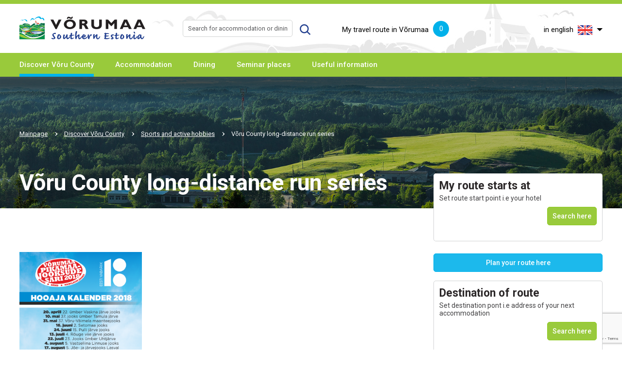

--- FILE ---
content_type: text/html; charset=UTF-8;
request_url: https://www.visitvoru.ee/voru-county-long-distance-run-series-en
body_size: 6800
content:
<!DOCTYPE html>
<html>
	<head>
		<meta charset="UTF-8">
		<meta name="viewport" content="width=device-width, initial-scale=1.0, maximum-scale=1.0, user-scalable=no" />
        <title>Võru County long-distance run series &laquo; Sports and active hobbies &laquo; Discover Võru County &laquo; | Visit Võru </title>
                <base href="https://www.visitvoru.ee/" />
                <meta http-equiv="Content-Type" content="text/html; charset=UTF-8" />
        <meta name="keywords" content="Visitvõru" />
        <meta name="description" content="The Võru County long-distance run series brings together the people of Võru County who hold healthy lifestyles in high regard, in order to encourage the local hobby athletes to take part in the sports events organised in Võru County."  />        
        <meta property="og:title" content="| Visit Võru " />
        <meta property="og:description" content="The Võru County long-distance run series brings together the people of Võru County who hold healthy lifestyles in high regard, in order to encourage the local hobby athletes to take part in the sports events organised in Võru County." />
        			<meta property="og:image" content="" />
			        <meta property="og:url" content="http://www.visitvoru.ee/voru-county-long-distance-run-series-en" />
        <meta name="google-site-verification" content="bcHpBD5RzQcQvrKf_dwE5t2y3zRqBGJiyhbqwADepTg" />		
		<link href="https://fonts.googleapis.com/css?family=Roboto:400,500,700" rel="stylesheet">
		
		<script type="text/javascript" src="https://www.visitvoru.ee/js/jquery-1.8.1.min.js"></script>
		<script type="text/javascript" src="https://www.visitvoru.ee/js/jquery-ui.min.js"></script>
			
		<link href="https://www.visitvoru.ee/css/jquery-ui.css" rel="stylesheet" type="text/css" />
		<link href="https://www.visitvoru.ee/css/slick.css" rel="stylesheet" type="text/css" />
		<link href="https://www.visitvoru.ee/css/style.css" rel="stylesheet" type="text/css" />
		
		<script type="text/javascript" src="https://www.visitvoru.ee/js/slick.js"></script>
		
		<script type="text/javascript" src="https://www.visitvoru.ee/js/responsiveslides.min.js"></script>
		
		<script type="text/javascript" src="https://www.visitvoru.ee/js/multiselect.js"></script>
		
		<script type="text/javascript" src="https://www.visitvoru.ee/js/jquery.swipebox.js"></script>
		<link href="https://www.visitvoru.ee/css/swipebox.css" rel="stylesheet" type="text/css" />
        
        
<link href="/tunnel/css/style.css" rel="stylesheet" type="text/css">

<!-- Add fancyBox -->
<link rel="stylesheet" href="https://www.visitvoru.ee/js/fancybox/source/jquery.fancybox.css?v=2.1.5" type="text/css" media="screen" />
<script type="text/javascript" src="https://www.visitvoru.ee/js//fancybox/source/jquery.fancybox.pack.js?v=2.1.5"></script>

<!-- Optionally add helpers - button, thumbnail and/or media -->
<link rel="stylesheet" href="https://www.visitvoru.ee/js/fancybox/source/helpers/jquery.fancybox-buttons.css?v=1.0.5" type="text/css" media="screen" />
<script type="text/javascript" src="https://www.visitvoru.ee/js/fancybox/source/helpers/jquery.fancybox-buttons.js?v=1.0.5"></script>
<script type="text/javascript" src="https://www.visitvoru.ee/js/fancybox/source/helpers/jquery.fancybox-media.js?v=1.0.6"></script>

<link rel="stylesheet" href="https://www.visitvoru.ee/js/fancybox/source/helpers/jquery.fancybox-thumbs.css?v=1.0.7" type="text/css" media="screen" />
<script type="text/javascript" src="https://www.visitvoru.ee/js/fancybox/source/helpers/jquery.fancybox-thumbs.js?v=1.0.7"></script>
        
		
		<script src="https://www.visitvoru.ee/js/jQuery/custom.js" type="text/javascript"></script>
		
<link rel="stylesheet" href="https://unpkg.com/leaflet@1.9.4/dist/leaflet.css"
     integrity="sha256-p4NxAoJBhIIN+hmNHrzRCf9tD/miZyoHS5obTRR9BMY="
     crossorigin=""/>
<!-- Make sure you put this AFTER Leaflet's CSS -->
 <script src="https://unpkg.com/leaflet@1.9.4/dist/leaflet.js"
     integrity="sha256-20nQCchB9co0qIjJZRGuk2/Z9VM+kNiyxNV1lvTlZBo="
     crossorigin=""></script>
   <link rel="stylesheet" href="https://unpkg.com/leaflet.markercluster@1.4.1/dist/MarkerCluster.css" />
   <link rel="stylesheet" href="https://unpkg.com/leaflet.markercluster@1.4.1/dist/MarkerCluster.Default.css" />
   <script src="https://unpkg.com/leaflet.markercluster@1.4.1/dist/leaflet.markercluster.js"></script>
   
<link rel="stylesheet" href="https://unpkg.com/leaflet-routing-machine@3.2.12/dist/leaflet-routing-machine.css" />
<script src="https://unpkg.com/leaflet-routing-machine@3.2.12/dist/leaflet-routing-machine.js"></script>
    
   <script src="https://cdnjs.cloudflare.com/ajax/libs/perliedman-leaflet-control-geocoder/1.9.0/Control.Geocoder.js"></script>
        
<script src="https://www.google.com/recaptcha/api.js?render=6Lf5SsMUAAAAAAT6VMJ7rOTpg_bqdbwLOPeZD3kO"></script>
        
		<!--[if lt IE 9]>
			<script>
				document.createElement('header');
				document.createElement('section');
				document.createElement('nav');
				document.createElement('footer');
				document.createElement('article');
			</script>
		<![endif]-->	
        
        <script>
  (function(i,s,o,g,r,a,m){i['GoogleAnalyticsObject']=r;i[r]=i[r]||function(){
  (i[r].q=i[r].q||[]).push(arguments)},i[r].l=1*new Date();a=s.createElement(o),
  m=s.getElementsByTagName(o)[0];a.async=1;a.src=g;m.parentNode.insertBefore(a,m)
  })(window,document,'script','https://www.google-analytics.com/analytics.js','ga');

  ga('create', 'UA-25331745-1', 'auto');
  ga('send', 'pageview');

</script>

<!-- Facebook Pixel Code -->
<script>
!function(f,b,e,v,n,t,s)
{if(f.fbq)return;n=f.fbq=function(){n.callMethod?
n.callMethod.apply(n,arguments):n.queue.push(arguments)};
if(!f._fbq)f._fbq=n;n.push=n;n.loaded=!0;n.version='2.0';
n.queue=[];t=b.createElement(e);t.async=!0;
t.src=v;s=b.getElementsByTagName(e)[0];
s.parentNode.insertBefore(t,s)}(window, document,'script',
'https://connect.facebook.net/en_US/fbevents.js');
fbq('init', '247531107163420');
fbq('track', 'PageView');
</script>
<noscript><img height="1" width="1" style="display:none"
src=https://www.facebook.com/tr?id=247531107163420&ev=PageView&noscript=1
/></noscript>
<!-- End Facebook Pixel Code -->
<meta name="facebook-domain-verification" content="ut31404nyg9eyl1x2v0y3tm5whk04j" />
<!-- Global site tag (gtag.js) - Google Analytics -->
<script async src="https://www.googletagmanager.com/gtag/js?id=UA-25331745-1"></script>
<script>
  window.dataLayer = window.dataLayer || [];
  function gtag(){dataLayer.push(arguments);}
  gtag('js', new Date());

  gtag('config', 'UA-25331745-1');
</script>
        
        
        
        
	</head>
    <body class=" page en">

        
		<header id="main-header">
			<div class="centered-wrap">
				<div id="top">
					<div id="top-inner">
						<div class="logo"><a href="https://www.visitvoru.ee/en" title="| Visit Võru "><img src="/images/logos/logo.png" alt=""></a></div>
						
						<div class="col col1">
							<div class="dsp-t hgt100">
								<div class="dsp-tc">
									
										<div class="search">
		<form action="index.php" method="get">
        	<input type="hidden" name="id" value="search" />
			<div class="clearfix inner">
				<div class="wrap field-wrap"><input class="search-field" type="text" name="q" value="" placeholder="Search for accommodation or dining"></div>
				<div class="wrap submit-wrap"><input class="search-btn" type="submit" value=""></div>
			</div>
		</form>
	</div>
										
								</div>
							</div>
						</div>
						
						<div class="col col2">
							<div class="dsp-t hgt100">
								<div class="dsp-tc">
                                    
                                        <div class="my-route clearfix">
        <a class="btn" href="https://www.visitvoru.ee/my-travel-route-in-vorumaa" >My travel route in Võrumaa <span class="amount">0</span></a>
    </div>
    												
								</div>
							</div>
						</div>
						
						<div class="col col3">
							<div class="dsp-t hgt100">
								<div class="dsp-tc">
									
									    <nav id="lang">
        <span class="lang-toggle toggle"><span class="text">in english</span><img src="images/flag-en.gif" alt=""></span>
        <ul class="dropdown">
	        <li><a href="/et">eesti keeles<img src="images/flag-et.gif" alt=""></a></li>
		        <li><a href="/en">in english<img src="images/flag-en.gif" alt=""></a></li>
		        <li><a href="/ru">На русском<img src="images/flag-ru.gif" alt=""></a></li>
		        <li><a href="/fi">suomeksi<img src="images/flag-fi.gif" alt=""></a></li>
		        <li><a href="/lv">latviešu valodā<img src="images/flag-lv.gif" alt=""></a></li>
		</ul>
	</nav>
										
								</div>
							</div>
						</div>
					</div>
				</div>
			</div>
			
			<div id="menu-wrap">
				<div id="menu-ribbon">
					<div class="centered-wrap">
						<div id="menu-logo"><a href="https://www.visitvoru.ee/en"><img src="images/logos/logo3.png" alt=""></a></div>
 
                        
<nav id="main-menu">

    <span class="toggle-menu toggle"></span>
    <ul class="clearfix">
        			<li class="active"><a href="https://www.visitvoru.ee/discover-voru-county" >Discover Võru County</a>
						</li>    
						<li class=""><a href="https://www.visitvoru.ee/accommodation" >Accommodation</a>
			                    <ul>
                        							<li><a href="https://www.visitvoru.ee/hotels-and-hostels" >Hotels and hostels</a></li>
														<li><a href="https://www.visitvoru.ee/guesthouses-and-holiday-houses" >Guesthouses and Holiday houses</a></li>
														<li><a href="https://www.visitvoru.ee/guest-apartments-and-bed--breakfast" >Guest apartments and Bed & breakfast</a></li>
														<li><a href="https://www.visitvoru.ee/camping-and-caravans" >Camping and Caravans</a></li>
							                    </ul>
							</li>    
						<li class=""><a href="https://www.visitvoru.ee/dining" >Dining</a>
			                    <ul>
                        							<li><a href="https://www.visitvoru.ee/restaurants" >Restaurants</a></li>
														<li><a href="https://www.visitvoru.ee/cafés" >Cafés</a></li>
														<li><a href="https://www.visitvoru.ee/bars-and-pubs" >Bars and pubs</a></li>
							                    </ul>
							</li>    
						<li class=""><a href="https://www.visitvoru.ee/seminar-places" >Seminar places</a>
						</li>    
						<li class=""><a href="https://www.visitvoru.ee/useful-information" >Useful information</a>
			                    <ul>
                        							<li><a href="https://www.visitvoru.ee/for-tourism-operators" >For tourism operators</a></li>
														<li><a href="https://www.visitvoru.ee/travel-agencies-and-tour-guides" >Travel agencies and tour guides</a></li>
														<li><a href="https://www.visitvoru.ee/driving-instructions" >Driving instructions</a></li>
														<li><a href="https://www.visitvoru.ee/the-language-and-cultural-heritage" >The language and cultural heritage</a></li>
														<li><a href="https://www.visitvoru.ee/business-environment" >The entrepreneurship environment</a></li>
							                    </ul>
							</li>    
							
    </ul>
</nav>
						
                                                    <div class="my-route on-stick clearfix"><a class="btn" href="https://www.visitvoru.ee/my-travel-route-in-vorumaa" >My travel route in Võrumaa <span class="amount">0</span></a></div>
													
					</div>
				</div>
			</div>
		</header>
        
		
<div id="banner" class="block-img pRel" style="background-image: linear-gradient(rgba(0, 0, 0, 0.2), rgba(0, 0, 0, 0.2)), url('https://www.visitvoru.ee/content/banners/a/img01.jpg');">
    <img class="main-img" src="https://www.visitvoru.ee/content/banners/a/img01.jpg" alt="">
    <span id="banner-shdw"></span>
    
    <div class="content centered-wrap">
        
        


<nav class="breadcrumbs theme-white">
    <ul class="clearfix">					
    	<li>
            <a href="https://www.visitvoru.ee/en">Mainpage</a>
        </li>
		<li class=""><a href="https://www.visitvoru.ee/discover-voru-county" title="Discover Võru County">Discover Võru County</a></li><li class=""><a href="https://www.visitvoru.ee/sports-and-active-hobbies-en" title="Sports and active hobbies">Sports and active hobbies</a></li><li class="active"><a href="https://www.visitvoru.ee/voru-county-long-distance-run-series-en" title="Võru County long-distance run series">Võru County long-distance run series</a></li>        
    </ul>
</nav>        
		<h2 class="title-primary">Võru County long-distance run series</h1>
    </div>
</div><div id="main">
    <div class="centered-wrap">
        <div id="content" class="clearfix">
            
            <div id="content-left">	
                
                <article class="article clearfix">
                    
                    <div></div>
                </article>
                
                                
                                
                    
    
		<div class="gallery">
			<ul>
	            <li class="">
            	<a href="https://www.visitvoru.ee/files/page3/28059522_1795365504100236_7960191274737997768_n_Y8ZfbNMi.png" class="swipebox" title="Võru County long-distance run series">
            		<span class="thumb pRel">                    <img src="https://www.visitvoru.ee/files/page1/28059522_1795365504100236_7960191274737997768_n_Y8ZfbNMi.png" alt="Võru County long-distance run series" />
                    </span>
                </a>
            </li>
					</ul>
		</div>
	                
                                
            </div>
			<div id="content-right">
                <div class="pulled-top">
                
                	<div id="w"></div>

<div id="route-map">
    <h3 class="title indented">My rout on map</h3>
    <div class="map-container responsive-embed">
        <div id="map1" class="map"></div>
    </div>

    <!--<p class="total indented">Teekonna kogupikkus: 725,4 km</p>-->
    <div id="directions-panel"></div>
    			<div class="btn-wrap"><a class="btn-custom btn-primary txtAlignC" href="https://www.visitvoru.ee/reisiplaneerija/oht3z">Check out my route</a></div>
			</div>

<script>

	$( "body" ).on( "click", ".searchLocation", function() {
		
		var t = $('#text666').val();
		
		jQuery.ajax({
		  type: 'POST',
		  data: 't='+t,
		  success: function(result) {
			  
			var obj = jQuery.parseJSON(result);
			
			if( obj.length > 0 )
			{
				$('#results666').show();
				$( "#results666 .object-list ul" ).empty();
				$.each( obj, function( key, value ) {
					
					$( "#results666 .object-list ul" ).append( '<li class="item clearfix"><div class="content"><h2 class="title"><a href="javascript:;" class="setStart" data-name="'+ value[0] +'" data-latlng="'+ value[1] +'">'+ value[0] +'</a></h2></div></li>');
					
				});
			}
			else
			{
				$('#results666').show();
				$( "#results666 .object-list ul" ).empty();
				$( "#results666 .object-list ul" ).append( '<li class="item clearfix"><div class="content"><h2 class="title">Vasteid ei leitud</h2></div></li>');
			}
	
		  },
		  error: function(){
	
		  },
		  url: "index.php?lang=en&act=getPoint",
		  cache:false
		});
		
	});
	
	$( "body" ).on( "click", ".searchLocation1", function() {
		
		var t = $('#text777').val();
		
		jQuery.ajax({
		  type: 'POST',
		  data: 't='+t,
		  success: function(result) {
			  
			var obj = jQuery.parseJSON(result);
			
			if( obj.length > 0 )
			{
				$('#results777').show();
				$( "#results777 .object-list ul" ).empty();
				$.each( obj, function( key, value ) {
					
					$( "#results777 .object-list ul" ).append( '<li class="item clearfix"><div class="content"><h2 class="title"><a href="javascript:;" class="setEnd" data-name="'+ value[0] +'" data-latlng="'+ value[1] +'">'+ value[0] +'</a></h2></div></li>');
					
				});
			}
			else
			{
				$('#results777').show();
				$( "#results777 .object-list ul" ).empty();
				$( "#results777 .object-list ul" ).append( '<li class="item clearfix"><div class="content"><h2 class="title">Vasteid ei leitud</h2></div></li>');
			}
	
		  },
		  error: function(){
	
		  },
		  url: "index.php?lang=en&act=getPoint",
		  cache:false
		});
		
	});
	
$( "body" ).on( "click", ".setStart", function() {
	
	var name = $(this).data('name');
	var latlng = $(this).data('latlng');
	
	jQuery.ajax({
	  type: 'POST',
	  data: 'name='+name+'&latlng='+latlng,
	  success: function(result) {
		  
		location.reload();

	  },
	  error: function(){

	  },
	  url: "index.php?lang=en&act=setStart",
	  cache:false
	});
	
});

$( "body" ).on( "click", ".setEnd", function() {
	
	var name = $(this).data('name');
	var latlng = $(this).data('latlng');
	
	jQuery.ajax({
	  type: 'POST',
	  data: 'name='+name+'&latlng='+latlng,
	  success: function(result) {
		  
		location.reload();

	  },
	  error: function(){

	  },
	  url: "index.php?lang=en&act=setEnd",
	  cache:false
	});
	
});


var map1 = new L.Map("map1", {
	center: new L.LatLng(58.81943021, 25.59814453),
	zoom: 8,
	layers: new L.TileLayer("https://tile.openstreetmap.org/{z}/{x}/{y}.png")
});

function clearMap() {
    for(i in map1._layers) {
        if(map1._layers[i]._path != undefined) {
            try {
                map1.removeLayer(m._layers[i]);
            }
            catch(e) {
                console.log("problem with " + e + map1._layers[i]);
            }
        }
    }
}


function reloadMapPoints(map)
{
	
	
	var points = [];
	var p = [];
	
		
		clearMap();
		//map1._panes.markerPane.remove();
	
	jQuery.ajax({
	  type: 'POST',
	  success: function(result) {
		  
		 var obj = jQuery.parseJSON(result);
		 
		 //console.log(obj);
		 
		$.each( obj, function( key, value ) {
		 // console.log( value[0] );
		  points.push([value[0], value[1]])
		});
				
		var latlngs = points;
		var polyline = L.polyline(latlngs, {color: '#3388ff', weight: 6, opacity: 0.5}).addTo(map1);
		// zoom the map to the polyline
		map1.fitBounds(polyline.getBounds());

	  },
	  error: function(){

	  },
	  url: "index.php?lang=en&act=getWaypointsList",
	  cache:false
	});
	
	jQuery.ajax({
	  type: 'POST',
	  success: function(result) {
		  
		var obj = jQuery.parseJSON(result);
			
		$.each( obj, function( key, value ) {
			var marker = new L.Marker(new L.LatLng(value[0], value[1]));	
			marker.bindPopup("<a href='https://maps.google.com?saddr=Current+Location&daddr="+ value[0] + "," + value[1] + "'>" + value[2] + "</a>");
			map1.addLayer(marker);
		});
	
	  },
	  error: function(){},
	  url: "index.php?lang=en&act=getWaypoints",
	  cache:false
	});
	
}

function loadWaypoints(map)
{
	
	$( "#w" ).load( "index.php?lang=en&act=showWaypoints", function() {
		console.log('Waypoints loaded!');
		
		
	});
	
	reloadMapPoints(map1);

}

$(document).ready(function(){

	var points = [];
	var p = [];
	
	jQuery.ajax({
	  type: 'POST',
	  success: function(result) {
		  
		 var obj = jQuery.parseJSON(result);
		 
		 console.log(obj);
		 
		$.each( obj, function( key, value ) {
		 // console.log( value[0] );
		  points.push([value[0], value[1]])
		});
				
		var latlngs = points;
		var polyline = L.polyline(latlngs, {color: '#3388ff', weight: 6, opacity: 0.5}).addTo(map1);
		// zoom the map to the polyline
		map1.fitBounds(polyline.getBounds());

	  },
	  error: function(){

	  },
	  url: "index.php?lang=en&act=getWaypointsList",
	  cache:false
	});
	
	
	
	$( "body" ).on( "click", ".deleteWaypoint", function() {
		
		var alias = $(this).data('alias');
		
		$(".button-"+alias).removeClass('active');
		$(".button-"+alias).text("Add to my route");
		
		jQuery.ajax({
		  type: 'POST',
		  data: 'alias='+alias,
		  success: function(result) {
			  
			location.reload();
	
		  },
		  error: function(){
	
		  },
		  url: "index.php?lang=en&act=deleteWaypoint",
		  cache:false
		});
		
	});
	
	$( "body" ).on( "click", ".setStartEnd", function() {
		
		var start = document.getElementById('start').value;
		var end = document.getElementById('end').value;
		
		jQuery.ajax({
		  type: 'POST',
		  data: 'start='+start+'&end='+end,
		  success: function(result) {
			  
			loadWaypoints(map1)
	
		  },
		  error: function(){
	
		  },
		  url: "index.php?lang=en&act=setStartEnd",
		  cache:false
		});
		
	});

	$( "body" ).on( "click", ".toggle-point", function() {
		
		var alias = $(this).data('alias');
		var cord = $(this).data('cord');
		var name = $(this).data('name');
		
		$(this).toggleClass('active');
		
		var buttonText = $(this).text();
		
		if( buttonText == "Add to my route" )
		{
			$(this).text("Remove from my route");
		}
		else
		{
			$(this).text("Add to my route");
		}
		
		
		
		
		jQuery.ajax({
		  type: 'POST',
		  data: 'alias='+alias+'&cord='+cord,
		  success: function(result) {
			  
			$('.amount').text(result);
			location.reload();
			loadWaypoints(map1);
	
		  },
		  error: function(){
	
		  },
		  url: "index.php?lang=en&act=setWaypoints",
		  cache:false
		});
		

		
	});
	
});



loadWaypoints(map1);

</script>


                
                </div>
            </div>
        </div>
    </div>
</div>		
		<footer id="footer">
			<div class="centered-wrap">
				<div id="footer-inner" class="clearfix pRel">
					<div class="col col1 clearfix">
						<div class="col1-inner col1-left">
							<p class="footer-logo block-img"><img src="images/logos/logo2.jpg" alt=""></p>
													</div>
						<div class="col1-inner col1-right">
							<p style="text-align: justify">The website belongs to NGO Võrumaa Tourism Union and only the details of the members of the union are displayed on the website free of charge. Other tourism undertakings of Võru County can use a paid service for having their details displayed, further information: voru@visitestonia.com</p>

<p style="text-align: justify">Photos: Sven Zacek, Kaisa Äärmaa, Grethe Rõõm, Taavi Karu, Martin Mark, Tõnis Anton, Kristin Kaur, Kärt Kärson, Ingmar Elm, Jaak Nilson, Helgi Laugamõts, Veljo Laugamõts, Külli Leola, Mooska OÜ, Marika Saks, Piret Jõul, Vaike Johanson, Vahur Ojamets, Hille Kokk, Võru County Government, the city of Võru, and private collections.</p>
						
						</div>
					</div>
					<div class="col col2">
						<div id="footer-menus">
							<ul class="wrap clearfix">
								<li class="menu-col">
									<h2 class="title">Additional information</h2>
									<ul class="menu">
										<li><a id="banner_1" href="http://www.lounaleht.ee/" target="_blank">Lõunaleht</a></li><li><a id="banner_6" href="http://www.visitsetomaa.ee" target="_blank">Setomaa Turism</a></li><li><a id="banner_7" href="http://wi.ee/et/" target="_blank">Võru Instituut</a></li><li><a id="banner_8" href="http://vorumaa.ee" target="_blank">Võrumaa portaal</a></li>									</ul>
								</li>
								<li class="menu-col">
									<h2 class="title">Sitemap</h2>
									<ul class="menu">
																					<li><a href="https://www.visitvoru.ee/discover-voru-county" >Discover Võru County</a></li>
																						<li><a href="https://www.visitvoru.ee/accommodation" >Accommodation</a></li>
																						<li><a href="https://www.visitvoru.ee/dining" >Dining</a></li>
																						<li><a href="https://www.visitvoru.ee/seminar-places" >Seminar places</a></li>
																						<li><a href="https://www.visitvoru.ee/useful-information" >Useful information</a></li>
																				</ul>
								</li>
								<li class="menu-col">
									<h2 class="title">Neighbours</h2>
									<ul class="menu">
										<li><a id="banner_2" href="http://www.otepaa.ee/" target="_blank">Otepää</a></li><li><a id="banner_4" href="http://www.polvamaa.ee" target="_blank">Põlvamaa</a></li><li><a id="banner_5" href="http://www.tartumaa.ee" target="_blank">Tartumaa</a></li>									</ul>
								</li>
							</ul>
						</div>	
					</div>	
				</div>
			</div>
		</footer>
		
		<div id="bottom-logos">
			<div class="centered-wrap">
				<ul>
    <li class="col col1">
    <div class="logo-wrap"><a href=""><img alt="" src="images/logos/logo-vorumaa.jpg" /></a></div>
    <div class="logo-wrap"></div>
    <img alt="" width="200" height="71" src="/docs/logo-300x107(1).png" />&nbsp;&nbsp;&nbsp;</li>
    <li class="col col1"><img width="72" height="90" alt="" src="/docs/logo-tourist(1).jpg" />&nbsp;&nbsp;&nbsp;&nbsp;&nbsp;&nbsp;&nbsp;&nbsp;&nbsp;&nbsp;&nbsp;&nbsp;&nbsp;&nbsp;&nbsp;&nbsp;&nbsp;&nbsp;&nbsp;&nbsp;&nbsp;&nbsp;&nbsp;&nbsp;&nbsp;&nbsp;&nbsp;&nbsp;&nbsp;&nbsp;&nbsp;&nbsp;&nbsp;&nbsp;&nbsp;&nbsp;&nbsp;&nbsp;&nbsp;&nbsp;&nbsp;&nbsp;&nbsp;&nbsp;&nbsp;&nbsp;&nbsp;&nbsp;&nbsp;&nbsp;&nbsp;&nbsp;&nbsp;&nbsp;&nbsp;&nbsp;&nbsp;&nbsp;&nbsp;&nbsp;&nbsp;&nbsp;&nbsp;&nbsp;&nbsp;&nbsp;&nbsp;&nbsp;&nbsp;&nbsp;&nbsp;&nbsp;&nbsp;&nbsp;&nbsp;&nbsp;&nbsp;&nbsp;&nbsp;</li>
</ul>
<p></p>
<ul>
    <li><img width="166" height="96" alt="" src="/docs/logo-eureg(1).jpg" /></li>
    <li><img width="216" height="43" alt="" src="/docs/logo-partnerluskogu(2).jpg" /></li>
    <li><img width="141" height="47" alt="" src="/docs/logo-leader(1).jpg" />&nbsp;</li>
</ul>			</div>
		</div>
		
		<div id="bottom-footer"><div class="centered-wrap"><p>www.visitvoru.ee lehe valmimist rahastas Eesti maaelu arengukava 2014-2020 LEADER programm,<br> projekt "UMA MEKK Võrumaa külalisele" ja lehe uuendamist projekt "Trükised, audiovisuaalne reklaam külastuspiirkonna turundamiseks"</p></div></div>
		<!--
		<script src="js/plugins.js"></script>
		<script src="js/sly.js"></script>
		<script src="js/sly.horizontal.js"></script>-->


<!--Start of Tawk.to Script-->
<script type="text/javascript">
    
	$( ".goaccordion" ).accordion({
		active: 0,
		heightStyle: "content",
		collapsible: true
	});
    
    
var Tawk_API=Tawk_API||{}, Tawk_LoadStart=new Date();
(function(){
var s1=document.createElement("script"),s0=document.getElementsByTagName("script")[0];
s1.async=true;
s1.src='https://embed.tawk.to/594bb0c050fd5105d0c823a7/default';
s1.charset='UTF-8';
s1.setAttribute('crossorigin','*');
s0.parentNode.insertBefore(s1,s0);
})();
    
	$("#setStart").fancybox({
		'modal' : true
	}); 
    
</script>




<!--End of Tawk.to Script-->    
    
    
        
    </body>
</html>



--- FILE ---
content_type: text/html; charset=UTF-8;
request_url: https://www.visitvoru.ee/index.php?lang=en&act=showWaypoints
body_size: 804
content:
<select multiple id="waypoints" style="display:none;"></select>    <div id="object-finder">
        <div class="location-choose starting-location active item">
            <header class="head toggle"><h2 class="title">My route starts at</h2></header>
            <div class="body">
                <div class="field-input-combo">
                    <form>
                        <label for="f1">Set route start point i.e your hotel </label>
                        <div class="inner clearfix pRel">
                            <div class="wrap field-wrap" style="width: 300px;">
								<div id="start" style="font-size: 12px; min-height: 50px; color:#01b1ea; background:#fff; border: 0px;"></div>
								
								                            </div>
                            <div class="wrap btn-wrap">
                                <a href="#setStartModal" class="various fancybox btn-custom btn-secondary">Search here</a>
                            </div>
                            
                        </div>
                    </form>
                    
                    <div id="setStartModal" style="display:none;">
                        <div class="field-input-combo">
                        <form>
                            <label for="f1">Set route start point i.e your hotel </label>
                            <div class="inner clearfix pRel">
                                <div class="wrap field-wrap">
                                    <input id="text666" class="field" type="text" value="">
                                </div>
                                <div class="wrap btn-wrap">
                                    <a href="javascript:;" class=" btn-custom btn-secondary searchLocation">Otsi</a>
                                </div>
                                
								<div id="results666" style="padding:30px 2px 30px 2px; display:none;">
                                
                                    <div class="object-list">
										<ul></ul>
                                    </div>
                                
                                </div>
                                
                            </div>
                        </form>
                        </div>
                    </div>
                </div>
            </div>
            
            
                        <br /><div class="btn-wrap"><a class="btn-custom btn-primary txtAlignC" href="https://www.visitvoru.ee/search-data">Plan your route here</a></div>
                    </div>
        
        <ul id="sortable-list">
                    </ul>
        
        <div class="location-choose ending-location active item">
            <header class="head toggle"><h2 class="title">Destination of route</h2></header>
            <div class="body">
                <div class="field-input-combo">
                    <form>
                        <label for="f2">Set destination pont i.e address of your next accommodation</label>
                        <div class="inner clearfix pRel">
                            <div class="wrap field-wrap" style="width: 90%;">
								
								<div id="end" style="font-size: 12px; min-height: 50px; color:#01b1ea; background:#fff; border: 0px;"></div>
								
																
                            </div>
                            <div class="wrap btn-wrap">
                                <a href="#setEndModal" class="various fancybox btn-custom btn-secondary">Search here</a>
                            </div>
                        </div>
                    </form>
                    
                    <div id="setEndModal" style="display:none;">
                        <div class="field-input-combo">
                        <form>
                            <label for="f1">Enter the destination, such as your home address</label>
                            <div class="inner clearfix pRel">
                                <div class="wrap field-wrap">
                                    <input id="text777" class="field" type="text" value="">
                                </div>
                                <div class="wrap btn-wrap">
                                    <a href="javascript:;" class=" btn-custom btn-secondary searchLocation1">Otsi</a>
                                </div>
                                
								<div id="results777" style="padding:30px 2px 30px 2px; display:none;">
                                
                                    <div class="object-list">
										<ul></ul>
                                    </div>
                                
                                </div>
                                
                            </div>
                        </form>
                        </div>
                    </div>
                </div>
            </div>
        </div>
    </div>
    
    <script>
	

	
    
 $(document).ready(function(){
	 
	
	$('#sortable-list').sortable({
		update: function (event, ui) {
			var data = $(this).sortable('toArray');
			
			console.log(data);
			
			jQuery.ajax({
			  type: 'POST',
			  data: 'data='+data,
			  success: function(result) {
				  
				 loadWaypoints(map1);
				 reloadMapPoints(map1);
		
			  },
			  error: function(){
		
			  },
			  url: "index.php?lang=en&act=sortWaypoints",
			  cache:false
			});
	
		}
	});  
	
	});  
    
    </script>
    
	

--- FILE ---
content_type: text/html; charset=utf-8
request_url: https://www.google.com/recaptcha/api2/anchor?ar=1&k=6Lf5SsMUAAAAAAT6VMJ7rOTpg_bqdbwLOPeZD3kO&co=aHR0cHM6Ly93d3cudmlzaXR2b3J1LmVlOjQ0Mw..&hl=en&v=PoyoqOPhxBO7pBk68S4YbpHZ&size=invisible&anchor-ms=20000&execute-ms=30000&cb=rzh5wh3xgs3b
body_size: 48690
content:
<!DOCTYPE HTML><html dir="ltr" lang="en"><head><meta http-equiv="Content-Type" content="text/html; charset=UTF-8">
<meta http-equiv="X-UA-Compatible" content="IE=edge">
<title>reCAPTCHA</title>
<style type="text/css">
/* cyrillic-ext */
@font-face {
  font-family: 'Roboto';
  font-style: normal;
  font-weight: 400;
  font-stretch: 100%;
  src: url(//fonts.gstatic.com/s/roboto/v48/KFO7CnqEu92Fr1ME7kSn66aGLdTylUAMa3GUBHMdazTgWw.woff2) format('woff2');
  unicode-range: U+0460-052F, U+1C80-1C8A, U+20B4, U+2DE0-2DFF, U+A640-A69F, U+FE2E-FE2F;
}
/* cyrillic */
@font-face {
  font-family: 'Roboto';
  font-style: normal;
  font-weight: 400;
  font-stretch: 100%;
  src: url(//fonts.gstatic.com/s/roboto/v48/KFO7CnqEu92Fr1ME7kSn66aGLdTylUAMa3iUBHMdazTgWw.woff2) format('woff2');
  unicode-range: U+0301, U+0400-045F, U+0490-0491, U+04B0-04B1, U+2116;
}
/* greek-ext */
@font-face {
  font-family: 'Roboto';
  font-style: normal;
  font-weight: 400;
  font-stretch: 100%;
  src: url(//fonts.gstatic.com/s/roboto/v48/KFO7CnqEu92Fr1ME7kSn66aGLdTylUAMa3CUBHMdazTgWw.woff2) format('woff2');
  unicode-range: U+1F00-1FFF;
}
/* greek */
@font-face {
  font-family: 'Roboto';
  font-style: normal;
  font-weight: 400;
  font-stretch: 100%;
  src: url(//fonts.gstatic.com/s/roboto/v48/KFO7CnqEu92Fr1ME7kSn66aGLdTylUAMa3-UBHMdazTgWw.woff2) format('woff2');
  unicode-range: U+0370-0377, U+037A-037F, U+0384-038A, U+038C, U+038E-03A1, U+03A3-03FF;
}
/* math */
@font-face {
  font-family: 'Roboto';
  font-style: normal;
  font-weight: 400;
  font-stretch: 100%;
  src: url(//fonts.gstatic.com/s/roboto/v48/KFO7CnqEu92Fr1ME7kSn66aGLdTylUAMawCUBHMdazTgWw.woff2) format('woff2');
  unicode-range: U+0302-0303, U+0305, U+0307-0308, U+0310, U+0312, U+0315, U+031A, U+0326-0327, U+032C, U+032F-0330, U+0332-0333, U+0338, U+033A, U+0346, U+034D, U+0391-03A1, U+03A3-03A9, U+03B1-03C9, U+03D1, U+03D5-03D6, U+03F0-03F1, U+03F4-03F5, U+2016-2017, U+2034-2038, U+203C, U+2040, U+2043, U+2047, U+2050, U+2057, U+205F, U+2070-2071, U+2074-208E, U+2090-209C, U+20D0-20DC, U+20E1, U+20E5-20EF, U+2100-2112, U+2114-2115, U+2117-2121, U+2123-214F, U+2190, U+2192, U+2194-21AE, U+21B0-21E5, U+21F1-21F2, U+21F4-2211, U+2213-2214, U+2216-22FF, U+2308-230B, U+2310, U+2319, U+231C-2321, U+2336-237A, U+237C, U+2395, U+239B-23B7, U+23D0, U+23DC-23E1, U+2474-2475, U+25AF, U+25B3, U+25B7, U+25BD, U+25C1, U+25CA, U+25CC, U+25FB, U+266D-266F, U+27C0-27FF, U+2900-2AFF, U+2B0E-2B11, U+2B30-2B4C, U+2BFE, U+3030, U+FF5B, U+FF5D, U+1D400-1D7FF, U+1EE00-1EEFF;
}
/* symbols */
@font-face {
  font-family: 'Roboto';
  font-style: normal;
  font-weight: 400;
  font-stretch: 100%;
  src: url(//fonts.gstatic.com/s/roboto/v48/KFO7CnqEu92Fr1ME7kSn66aGLdTylUAMaxKUBHMdazTgWw.woff2) format('woff2');
  unicode-range: U+0001-000C, U+000E-001F, U+007F-009F, U+20DD-20E0, U+20E2-20E4, U+2150-218F, U+2190, U+2192, U+2194-2199, U+21AF, U+21E6-21F0, U+21F3, U+2218-2219, U+2299, U+22C4-22C6, U+2300-243F, U+2440-244A, U+2460-24FF, U+25A0-27BF, U+2800-28FF, U+2921-2922, U+2981, U+29BF, U+29EB, U+2B00-2BFF, U+4DC0-4DFF, U+FFF9-FFFB, U+10140-1018E, U+10190-1019C, U+101A0, U+101D0-101FD, U+102E0-102FB, U+10E60-10E7E, U+1D2C0-1D2D3, U+1D2E0-1D37F, U+1F000-1F0FF, U+1F100-1F1AD, U+1F1E6-1F1FF, U+1F30D-1F30F, U+1F315, U+1F31C, U+1F31E, U+1F320-1F32C, U+1F336, U+1F378, U+1F37D, U+1F382, U+1F393-1F39F, U+1F3A7-1F3A8, U+1F3AC-1F3AF, U+1F3C2, U+1F3C4-1F3C6, U+1F3CA-1F3CE, U+1F3D4-1F3E0, U+1F3ED, U+1F3F1-1F3F3, U+1F3F5-1F3F7, U+1F408, U+1F415, U+1F41F, U+1F426, U+1F43F, U+1F441-1F442, U+1F444, U+1F446-1F449, U+1F44C-1F44E, U+1F453, U+1F46A, U+1F47D, U+1F4A3, U+1F4B0, U+1F4B3, U+1F4B9, U+1F4BB, U+1F4BF, U+1F4C8-1F4CB, U+1F4D6, U+1F4DA, U+1F4DF, U+1F4E3-1F4E6, U+1F4EA-1F4ED, U+1F4F7, U+1F4F9-1F4FB, U+1F4FD-1F4FE, U+1F503, U+1F507-1F50B, U+1F50D, U+1F512-1F513, U+1F53E-1F54A, U+1F54F-1F5FA, U+1F610, U+1F650-1F67F, U+1F687, U+1F68D, U+1F691, U+1F694, U+1F698, U+1F6AD, U+1F6B2, U+1F6B9-1F6BA, U+1F6BC, U+1F6C6-1F6CF, U+1F6D3-1F6D7, U+1F6E0-1F6EA, U+1F6F0-1F6F3, U+1F6F7-1F6FC, U+1F700-1F7FF, U+1F800-1F80B, U+1F810-1F847, U+1F850-1F859, U+1F860-1F887, U+1F890-1F8AD, U+1F8B0-1F8BB, U+1F8C0-1F8C1, U+1F900-1F90B, U+1F93B, U+1F946, U+1F984, U+1F996, U+1F9E9, U+1FA00-1FA6F, U+1FA70-1FA7C, U+1FA80-1FA89, U+1FA8F-1FAC6, U+1FACE-1FADC, U+1FADF-1FAE9, U+1FAF0-1FAF8, U+1FB00-1FBFF;
}
/* vietnamese */
@font-face {
  font-family: 'Roboto';
  font-style: normal;
  font-weight: 400;
  font-stretch: 100%;
  src: url(//fonts.gstatic.com/s/roboto/v48/KFO7CnqEu92Fr1ME7kSn66aGLdTylUAMa3OUBHMdazTgWw.woff2) format('woff2');
  unicode-range: U+0102-0103, U+0110-0111, U+0128-0129, U+0168-0169, U+01A0-01A1, U+01AF-01B0, U+0300-0301, U+0303-0304, U+0308-0309, U+0323, U+0329, U+1EA0-1EF9, U+20AB;
}
/* latin-ext */
@font-face {
  font-family: 'Roboto';
  font-style: normal;
  font-weight: 400;
  font-stretch: 100%;
  src: url(//fonts.gstatic.com/s/roboto/v48/KFO7CnqEu92Fr1ME7kSn66aGLdTylUAMa3KUBHMdazTgWw.woff2) format('woff2');
  unicode-range: U+0100-02BA, U+02BD-02C5, U+02C7-02CC, U+02CE-02D7, U+02DD-02FF, U+0304, U+0308, U+0329, U+1D00-1DBF, U+1E00-1E9F, U+1EF2-1EFF, U+2020, U+20A0-20AB, U+20AD-20C0, U+2113, U+2C60-2C7F, U+A720-A7FF;
}
/* latin */
@font-face {
  font-family: 'Roboto';
  font-style: normal;
  font-weight: 400;
  font-stretch: 100%;
  src: url(//fonts.gstatic.com/s/roboto/v48/KFO7CnqEu92Fr1ME7kSn66aGLdTylUAMa3yUBHMdazQ.woff2) format('woff2');
  unicode-range: U+0000-00FF, U+0131, U+0152-0153, U+02BB-02BC, U+02C6, U+02DA, U+02DC, U+0304, U+0308, U+0329, U+2000-206F, U+20AC, U+2122, U+2191, U+2193, U+2212, U+2215, U+FEFF, U+FFFD;
}
/* cyrillic-ext */
@font-face {
  font-family: 'Roboto';
  font-style: normal;
  font-weight: 500;
  font-stretch: 100%;
  src: url(//fonts.gstatic.com/s/roboto/v48/KFO7CnqEu92Fr1ME7kSn66aGLdTylUAMa3GUBHMdazTgWw.woff2) format('woff2');
  unicode-range: U+0460-052F, U+1C80-1C8A, U+20B4, U+2DE0-2DFF, U+A640-A69F, U+FE2E-FE2F;
}
/* cyrillic */
@font-face {
  font-family: 'Roboto';
  font-style: normal;
  font-weight: 500;
  font-stretch: 100%;
  src: url(//fonts.gstatic.com/s/roboto/v48/KFO7CnqEu92Fr1ME7kSn66aGLdTylUAMa3iUBHMdazTgWw.woff2) format('woff2');
  unicode-range: U+0301, U+0400-045F, U+0490-0491, U+04B0-04B1, U+2116;
}
/* greek-ext */
@font-face {
  font-family: 'Roboto';
  font-style: normal;
  font-weight: 500;
  font-stretch: 100%;
  src: url(//fonts.gstatic.com/s/roboto/v48/KFO7CnqEu92Fr1ME7kSn66aGLdTylUAMa3CUBHMdazTgWw.woff2) format('woff2');
  unicode-range: U+1F00-1FFF;
}
/* greek */
@font-face {
  font-family: 'Roboto';
  font-style: normal;
  font-weight: 500;
  font-stretch: 100%;
  src: url(//fonts.gstatic.com/s/roboto/v48/KFO7CnqEu92Fr1ME7kSn66aGLdTylUAMa3-UBHMdazTgWw.woff2) format('woff2');
  unicode-range: U+0370-0377, U+037A-037F, U+0384-038A, U+038C, U+038E-03A1, U+03A3-03FF;
}
/* math */
@font-face {
  font-family: 'Roboto';
  font-style: normal;
  font-weight: 500;
  font-stretch: 100%;
  src: url(//fonts.gstatic.com/s/roboto/v48/KFO7CnqEu92Fr1ME7kSn66aGLdTylUAMawCUBHMdazTgWw.woff2) format('woff2');
  unicode-range: U+0302-0303, U+0305, U+0307-0308, U+0310, U+0312, U+0315, U+031A, U+0326-0327, U+032C, U+032F-0330, U+0332-0333, U+0338, U+033A, U+0346, U+034D, U+0391-03A1, U+03A3-03A9, U+03B1-03C9, U+03D1, U+03D5-03D6, U+03F0-03F1, U+03F4-03F5, U+2016-2017, U+2034-2038, U+203C, U+2040, U+2043, U+2047, U+2050, U+2057, U+205F, U+2070-2071, U+2074-208E, U+2090-209C, U+20D0-20DC, U+20E1, U+20E5-20EF, U+2100-2112, U+2114-2115, U+2117-2121, U+2123-214F, U+2190, U+2192, U+2194-21AE, U+21B0-21E5, U+21F1-21F2, U+21F4-2211, U+2213-2214, U+2216-22FF, U+2308-230B, U+2310, U+2319, U+231C-2321, U+2336-237A, U+237C, U+2395, U+239B-23B7, U+23D0, U+23DC-23E1, U+2474-2475, U+25AF, U+25B3, U+25B7, U+25BD, U+25C1, U+25CA, U+25CC, U+25FB, U+266D-266F, U+27C0-27FF, U+2900-2AFF, U+2B0E-2B11, U+2B30-2B4C, U+2BFE, U+3030, U+FF5B, U+FF5D, U+1D400-1D7FF, U+1EE00-1EEFF;
}
/* symbols */
@font-face {
  font-family: 'Roboto';
  font-style: normal;
  font-weight: 500;
  font-stretch: 100%;
  src: url(//fonts.gstatic.com/s/roboto/v48/KFO7CnqEu92Fr1ME7kSn66aGLdTylUAMaxKUBHMdazTgWw.woff2) format('woff2');
  unicode-range: U+0001-000C, U+000E-001F, U+007F-009F, U+20DD-20E0, U+20E2-20E4, U+2150-218F, U+2190, U+2192, U+2194-2199, U+21AF, U+21E6-21F0, U+21F3, U+2218-2219, U+2299, U+22C4-22C6, U+2300-243F, U+2440-244A, U+2460-24FF, U+25A0-27BF, U+2800-28FF, U+2921-2922, U+2981, U+29BF, U+29EB, U+2B00-2BFF, U+4DC0-4DFF, U+FFF9-FFFB, U+10140-1018E, U+10190-1019C, U+101A0, U+101D0-101FD, U+102E0-102FB, U+10E60-10E7E, U+1D2C0-1D2D3, U+1D2E0-1D37F, U+1F000-1F0FF, U+1F100-1F1AD, U+1F1E6-1F1FF, U+1F30D-1F30F, U+1F315, U+1F31C, U+1F31E, U+1F320-1F32C, U+1F336, U+1F378, U+1F37D, U+1F382, U+1F393-1F39F, U+1F3A7-1F3A8, U+1F3AC-1F3AF, U+1F3C2, U+1F3C4-1F3C6, U+1F3CA-1F3CE, U+1F3D4-1F3E0, U+1F3ED, U+1F3F1-1F3F3, U+1F3F5-1F3F7, U+1F408, U+1F415, U+1F41F, U+1F426, U+1F43F, U+1F441-1F442, U+1F444, U+1F446-1F449, U+1F44C-1F44E, U+1F453, U+1F46A, U+1F47D, U+1F4A3, U+1F4B0, U+1F4B3, U+1F4B9, U+1F4BB, U+1F4BF, U+1F4C8-1F4CB, U+1F4D6, U+1F4DA, U+1F4DF, U+1F4E3-1F4E6, U+1F4EA-1F4ED, U+1F4F7, U+1F4F9-1F4FB, U+1F4FD-1F4FE, U+1F503, U+1F507-1F50B, U+1F50D, U+1F512-1F513, U+1F53E-1F54A, U+1F54F-1F5FA, U+1F610, U+1F650-1F67F, U+1F687, U+1F68D, U+1F691, U+1F694, U+1F698, U+1F6AD, U+1F6B2, U+1F6B9-1F6BA, U+1F6BC, U+1F6C6-1F6CF, U+1F6D3-1F6D7, U+1F6E0-1F6EA, U+1F6F0-1F6F3, U+1F6F7-1F6FC, U+1F700-1F7FF, U+1F800-1F80B, U+1F810-1F847, U+1F850-1F859, U+1F860-1F887, U+1F890-1F8AD, U+1F8B0-1F8BB, U+1F8C0-1F8C1, U+1F900-1F90B, U+1F93B, U+1F946, U+1F984, U+1F996, U+1F9E9, U+1FA00-1FA6F, U+1FA70-1FA7C, U+1FA80-1FA89, U+1FA8F-1FAC6, U+1FACE-1FADC, U+1FADF-1FAE9, U+1FAF0-1FAF8, U+1FB00-1FBFF;
}
/* vietnamese */
@font-face {
  font-family: 'Roboto';
  font-style: normal;
  font-weight: 500;
  font-stretch: 100%;
  src: url(//fonts.gstatic.com/s/roboto/v48/KFO7CnqEu92Fr1ME7kSn66aGLdTylUAMa3OUBHMdazTgWw.woff2) format('woff2');
  unicode-range: U+0102-0103, U+0110-0111, U+0128-0129, U+0168-0169, U+01A0-01A1, U+01AF-01B0, U+0300-0301, U+0303-0304, U+0308-0309, U+0323, U+0329, U+1EA0-1EF9, U+20AB;
}
/* latin-ext */
@font-face {
  font-family: 'Roboto';
  font-style: normal;
  font-weight: 500;
  font-stretch: 100%;
  src: url(//fonts.gstatic.com/s/roboto/v48/KFO7CnqEu92Fr1ME7kSn66aGLdTylUAMa3KUBHMdazTgWw.woff2) format('woff2');
  unicode-range: U+0100-02BA, U+02BD-02C5, U+02C7-02CC, U+02CE-02D7, U+02DD-02FF, U+0304, U+0308, U+0329, U+1D00-1DBF, U+1E00-1E9F, U+1EF2-1EFF, U+2020, U+20A0-20AB, U+20AD-20C0, U+2113, U+2C60-2C7F, U+A720-A7FF;
}
/* latin */
@font-face {
  font-family: 'Roboto';
  font-style: normal;
  font-weight: 500;
  font-stretch: 100%;
  src: url(//fonts.gstatic.com/s/roboto/v48/KFO7CnqEu92Fr1ME7kSn66aGLdTylUAMa3yUBHMdazQ.woff2) format('woff2');
  unicode-range: U+0000-00FF, U+0131, U+0152-0153, U+02BB-02BC, U+02C6, U+02DA, U+02DC, U+0304, U+0308, U+0329, U+2000-206F, U+20AC, U+2122, U+2191, U+2193, U+2212, U+2215, U+FEFF, U+FFFD;
}
/* cyrillic-ext */
@font-face {
  font-family: 'Roboto';
  font-style: normal;
  font-weight: 900;
  font-stretch: 100%;
  src: url(//fonts.gstatic.com/s/roboto/v48/KFO7CnqEu92Fr1ME7kSn66aGLdTylUAMa3GUBHMdazTgWw.woff2) format('woff2');
  unicode-range: U+0460-052F, U+1C80-1C8A, U+20B4, U+2DE0-2DFF, U+A640-A69F, U+FE2E-FE2F;
}
/* cyrillic */
@font-face {
  font-family: 'Roboto';
  font-style: normal;
  font-weight: 900;
  font-stretch: 100%;
  src: url(//fonts.gstatic.com/s/roboto/v48/KFO7CnqEu92Fr1ME7kSn66aGLdTylUAMa3iUBHMdazTgWw.woff2) format('woff2');
  unicode-range: U+0301, U+0400-045F, U+0490-0491, U+04B0-04B1, U+2116;
}
/* greek-ext */
@font-face {
  font-family: 'Roboto';
  font-style: normal;
  font-weight: 900;
  font-stretch: 100%;
  src: url(//fonts.gstatic.com/s/roboto/v48/KFO7CnqEu92Fr1ME7kSn66aGLdTylUAMa3CUBHMdazTgWw.woff2) format('woff2');
  unicode-range: U+1F00-1FFF;
}
/* greek */
@font-face {
  font-family: 'Roboto';
  font-style: normal;
  font-weight: 900;
  font-stretch: 100%;
  src: url(//fonts.gstatic.com/s/roboto/v48/KFO7CnqEu92Fr1ME7kSn66aGLdTylUAMa3-UBHMdazTgWw.woff2) format('woff2');
  unicode-range: U+0370-0377, U+037A-037F, U+0384-038A, U+038C, U+038E-03A1, U+03A3-03FF;
}
/* math */
@font-face {
  font-family: 'Roboto';
  font-style: normal;
  font-weight: 900;
  font-stretch: 100%;
  src: url(//fonts.gstatic.com/s/roboto/v48/KFO7CnqEu92Fr1ME7kSn66aGLdTylUAMawCUBHMdazTgWw.woff2) format('woff2');
  unicode-range: U+0302-0303, U+0305, U+0307-0308, U+0310, U+0312, U+0315, U+031A, U+0326-0327, U+032C, U+032F-0330, U+0332-0333, U+0338, U+033A, U+0346, U+034D, U+0391-03A1, U+03A3-03A9, U+03B1-03C9, U+03D1, U+03D5-03D6, U+03F0-03F1, U+03F4-03F5, U+2016-2017, U+2034-2038, U+203C, U+2040, U+2043, U+2047, U+2050, U+2057, U+205F, U+2070-2071, U+2074-208E, U+2090-209C, U+20D0-20DC, U+20E1, U+20E5-20EF, U+2100-2112, U+2114-2115, U+2117-2121, U+2123-214F, U+2190, U+2192, U+2194-21AE, U+21B0-21E5, U+21F1-21F2, U+21F4-2211, U+2213-2214, U+2216-22FF, U+2308-230B, U+2310, U+2319, U+231C-2321, U+2336-237A, U+237C, U+2395, U+239B-23B7, U+23D0, U+23DC-23E1, U+2474-2475, U+25AF, U+25B3, U+25B7, U+25BD, U+25C1, U+25CA, U+25CC, U+25FB, U+266D-266F, U+27C0-27FF, U+2900-2AFF, U+2B0E-2B11, U+2B30-2B4C, U+2BFE, U+3030, U+FF5B, U+FF5D, U+1D400-1D7FF, U+1EE00-1EEFF;
}
/* symbols */
@font-face {
  font-family: 'Roboto';
  font-style: normal;
  font-weight: 900;
  font-stretch: 100%;
  src: url(//fonts.gstatic.com/s/roboto/v48/KFO7CnqEu92Fr1ME7kSn66aGLdTylUAMaxKUBHMdazTgWw.woff2) format('woff2');
  unicode-range: U+0001-000C, U+000E-001F, U+007F-009F, U+20DD-20E0, U+20E2-20E4, U+2150-218F, U+2190, U+2192, U+2194-2199, U+21AF, U+21E6-21F0, U+21F3, U+2218-2219, U+2299, U+22C4-22C6, U+2300-243F, U+2440-244A, U+2460-24FF, U+25A0-27BF, U+2800-28FF, U+2921-2922, U+2981, U+29BF, U+29EB, U+2B00-2BFF, U+4DC0-4DFF, U+FFF9-FFFB, U+10140-1018E, U+10190-1019C, U+101A0, U+101D0-101FD, U+102E0-102FB, U+10E60-10E7E, U+1D2C0-1D2D3, U+1D2E0-1D37F, U+1F000-1F0FF, U+1F100-1F1AD, U+1F1E6-1F1FF, U+1F30D-1F30F, U+1F315, U+1F31C, U+1F31E, U+1F320-1F32C, U+1F336, U+1F378, U+1F37D, U+1F382, U+1F393-1F39F, U+1F3A7-1F3A8, U+1F3AC-1F3AF, U+1F3C2, U+1F3C4-1F3C6, U+1F3CA-1F3CE, U+1F3D4-1F3E0, U+1F3ED, U+1F3F1-1F3F3, U+1F3F5-1F3F7, U+1F408, U+1F415, U+1F41F, U+1F426, U+1F43F, U+1F441-1F442, U+1F444, U+1F446-1F449, U+1F44C-1F44E, U+1F453, U+1F46A, U+1F47D, U+1F4A3, U+1F4B0, U+1F4B3, U+1F4B9, U+1F4BB, U+1F4BF, U+1F4C8-1F4CB, U+1F4D6, U+1F4DA, U+1F4DF, U+1F4E3-1F4E6, U+1F4EA-1F4ED, U+1F4F7, U+1F4F9-1F4FB, U+1F4FD-1F4FE, U+1F503, U+1F507-1F50B, U+1F50D, U+1F512-1F513, U+1F53E-1F54A, U+1F54F-1F5FA, U+1F610, U+1F650-1F67F, U+1F687, U+1F68D, U+1F691, U+1F694, U+1F698, U+1F6AD, U+1F6B2, U+1F6B9-1F6BA, U+1F6BC, U+1F6C6-1F6CF, U+1F6D3-1F6D7, U+1F6E0-1F6EA, U+1F6F0-1F6F3, U+1F6F7-1F6FC, U+1F700-1F7FF, U+1F800-1F80B, U+1F810-1F847, U+1F850-1F859, U+1F860-1F887, U+1F890-1F8AD, U+1F8B0-1F8BB, U+1F8C0-1F8C1, U+1F900-1F90B, U+1F93B, U+1F946, U+1F984, U+1F996, U+1F9E9, U+1FA00-1FA6F, U+1FA70-1FA7C, U+1FA80-1FA89, U+1FA8F-1FAC6, U+1FACE-1FADC, U+1FADF-1FAE9, U+1FAF0-1FAF8, U+1FB00-1FBFF;
}
/* vietnamese */
@font-face {
  font-family: 'Roboto';
  font-style: normal;
  font-weight: 900;
  font-stretch: 100%;
  src: url(//fonts.gstatic.com/s/roboto/v48/KFO7CnqEu92Fr1ME7kSn66aGLdTylUAMa3OUBHMdazTgWw.woff2) format('woff2');
  unicode-range: U+0102-0103, U+0110-0111, U+0128-0129, U+0168-0169, U+01A0-01A1, U+01AF-01B0, U+0300-0301, U+0303-0304, U+0308-0309, U+0323, U+0329, U+1EA0-1EF9, U+20AB;
}
/* latin-ext */
@font-face {
  font-family: 'Roboto';
  font-style: normal;
  font-weight: 900;
  font-stretch: 100%;
  src: url(//fonts.gstatic.com/s/roboto/v48/KFO7CnqEu92Fr1ME7kSn66aGLdTylUAMa3KUBHMdazTgWw.woff2) format('woff2');
  unicode-range: U+0100-02BA, U+02BD-02C5, U+02C7-02CC, U+02CE-02D7, U+02DD-02FF, U+0304, U+0308, U+0329, U+1D00-1DBF, U+1E00-1E9F, U+1EF2-1EFF, U+2020, U+20A0-20AB, U+20AD-20C0, U+2113, U+2C60-2C7F, U+A720-A7FF;
}
/* latin */
@font-face {
  font-family: 'Roboto';
  font-style: normal;
  font-weight: 900;
  font-stretch: 100%;
  src: url(//fonts.gstatic.com/s/roboto/v48/KFO7CnqEu92Fr1ME7kSn66aGLdTylUAMa3yUBHMdazQ.woff2) format('woff2');
  unicode-range: U+0000-00FF, U+0131, U+0152-0153, U+02BB-02BC, U+02C6, U+02DA, U+02DC, U+0304, U+0308, U+0329, U+2000-206F, U+20AC, U+2122, U+2191, U+2193, U+2212, U+2215, U+FEFF, U+FFFD;
}

</style>
<link rel="stylesheet" type="text/css" href="https://www.gstatic.com/recaptcha/releases/PoyoqOPhxBO7pBk68S4YbpHZ/styles__ltr.css">
<script nonce="LBGuBiV_H0bOwwiNtqLOoA" type="text/javascript">window['__recaptcha_api'] = 'https://www.google.com/recaptcha/api2/';</script>
<script type="text/javascript" src="https://www.gstatic.com/recaptcha/releases/PoyoqOPhxBO7pBk68S4YbpHZ/recaptcha__en.js" nonce="LBGuBiV_H0bOwwiNtqLOoA">
      
    </script></head>
<body><div id="rc-anchor-alert" class="rc-anchor-alert"></div>
<input type="hidden" id="recaptcha-token" value="[base64]">
<script type="text/javascript" nonce="LBGuBiV_H0bOwwiNtqLOoA">
      recaptcha.anchor.Main.init("[\x22ainput\x22,[\x22bgdata\x22,\x22\x22,\[base64]/[base64]/[base64]/[base64]/[base64]/[base64]/KGcoTywyNTMsTy5PKSxVRyhPLEMpKTpnKE8sMjUzLEMpLE8pKSxsKSksTykpfSxieT1mdW5jdGlvbihDLE8sdSxsKXtmb3IobD0odT1SKEMpLDApO08+MDtPLS0pbD1sPDw4fFooQyk7ZyhDLHUsbCl9LFVHPWZ1bmN0aW9uKEMsTyl7Qy5pLmxlbmd0aD4xMDQ/[base64]/[base64]/[base64]/[base64]/[base64]/[base64]/[base64]\\u003d\x22,\[base64]\x22,\x22w6A5LcOhTW8RwoXChcKVw7pJwpJ1wqfCm8KkQcO/[base64]/CoFnCisKdw7DDiMKNOFjDvn/ClVjDhMK8EsO6fFpIdGEJwofCnSNfw67DkMOofcOhw7rDsldsw4BHbcK3wqcqIjxqATLCq0nCi11jc8Ojw7Z0QMOkwp4gYybCjWMow6TDusKGHcK9S8KZI8O9wobCicKQw59QwpBGScOveEbDr1Nkw4TDsy/DogUyw5wJIcOZwo9swqPDl8O6wq5kewYGwoLCqsOeY1bCmcKXT8KKw7Iiw5IYHcOaFcOZCMKww6wNRsO2AArCnmMPSFQ7w5TDqV4dwqrDt8K+c8KFTMOjwrXDsMOwNW3Dm8OQEmc5w5DCiMO2PcKICW/DgMKZXzPCr8K5wqh9w4JcwrvDn8KDfmlpJMOAQkHCtFFVHcKRLwDCs8KGwoBiez3CpW/CqnbCqhTDqj4jw4BEw4XCpnrCvQJLeMOAcxszw73CpMKLIEzCljnCm8OMw7AywrUPw7o8eBbClAfCtMKdw6JHwpk6ZXoMw5ASAcOLU8O5UMOSwrBgw6DDkzEww6vDq8KxSCXCtcK2w7RWwrDCjsK1OsOwQFfCkw3DgjHCm0/CqRDDnGBWwrpywrnDpcOvw50awrU3BcOWFzttw73CscO+w7fDhHJFw7wPw5zCpsObw5NvZ2XCiMKNWcOjw488w6bCusKNCsK/El95w60rGE8zw4jDhVfDtDnCtsKtw6YIOGfDpsKhA8O4wrN/[base64]/[base64]/[base64]/ZsO6w55zWwskO0ZlOsKtVQd/O31Rwq7DvMONw6E/w4ZJw48zwoF5axF0WWXDpsKyw4IaZkfDvMOza8KQw6bDvcKsbMOneivDuW/Cjw8xwofCo8OfUwfCqsOOaMKfw5AFwqrDghcgwoFiNk8hwojDn0/ChsOtOsOew6HDs8Oqwp3CpR7DosKUd8OYwoIbwpPCm8Klw6bCksKxc8KOXXpbbsK2MDPCshbDpsKtMMORwrHDtMOxOwYQwrDDlcOQw7VZw5LDugHDs8OawpDDuMOsw7HDtMO4w5gVQDwZPQbDgmAow6pww45VF29VA1XCmMO1w4/[base64]/[base64]/DrcKfAcKdwqfClAdjIcOmw5kWW8Kdw5A0Vh1fwpl/w5jDrmB4fsOBw5TDi8OWLMKFw55mwqtKwq9Sw69UEQ8wwqvCkcO3eAnCjToVfsOLOMOJIMKowqUHIgzDo8Ogw6bCiMKMw43ClxjCqBvDqQ/Dnm/CiCXCq8O4wqPDlEzCg09jT8KVwoDCgjTChm/DgGwCw4UuwrnDi8K0w4HDgSkEb8OAw4jCh8K5RcOdwq/DsMKqw6LCvRp/w6VnwpN3w5hywqPCiDNGw69ZLnbDocOuGxnDhkLDkMO1EsOgw5p1w6w0AcO1wp/DkMODIUjClhIQJgnDpzRlw68Sw67DkkwhKEPCr20RO8KJZklEw59aMDF3wrzDiMK0JW94wr92wp1Jw4IGFcOsWcO7w5rCgcKNwrTCgcKgw4xRwovDvQtgw6PCrTjCvcKpDS3CplDDs8OzFMOkBhU5w4lXw7lvGDDDkT5/w5sJwrhRWXMERsK+MMKTWcOAGcK5w4I2w4/Cn8OHUCDCiTkbwrtVCMK9w5bDhV9/dUrDvAPDjWpFw5zCsDwLRMO8PBfComHCkzpOPAfDjMOjw7dzV8KYDMKiwoJZwr5LwoUlA1xDwrnDqsKdwrDCiSxrwrTDrkUUG0cjKsOUwpPDtHbCrjRswpHDqxgrGVo/W8OaFHTCvcKmwrTDtcK+T2LDkD8/FsK2wo0DeHbCucKOwqBTYmkUYMOSwoLDhXXDmMKwwpFXJyXCuxkOw7Vnw6dlX8OjdxrDjAHCq8OFw7omw6hvNSrDssKGaWbDk8OMw5rCtMO7fyhjD8KVwqXDhmYsQEg5w5MpAm3DnSDCqQ9mecOYw5Aow7/Du1PDqFHCuCbDkRTCnDHDssK+XMKSIQ4cw4AZNxB6w6g7w61SF8KfDFI3fVNhJioJwqzCoHHDnx3CvMOHw74jwoYDw7PDmMKew4RxSsOVwrfDpsOOIAXCgXDDqcOrwr82wp0Fw5suKFLCqG9Nw4c7WSLCmsOJMsO1BWfClUYYZ8ORw4l/bDwEFcO3wpXDhDkfw5XDicKaw7XCn8KQQg5GPsKNwqPCpsO9USHCg8OCw67ClDLDu8O8wpTCkMKWwppBHjHClMKYcsOkej7CpMODwr/CrykmwpnDug84wozDtV8Awr/CnMKDwpRaw4IcwpbDscKLY8Oxwr3CrHJEw7w1wrBcw5nDtsKjw5syw6xuEMK6OSzDnmLDvMOgw6Blw6kBw68Ww4sJbSwAEcKRNsOfwoELFmjDpyPDt8OFS1sbXMKzB1Bcw58zw5nDh8O7wp/[base64]/CqsKcQhHChRRsSMK8fgXCh8OEw7IfOx9BLi0EL8OLw7zDrsOFMHfDrxsQDiwhcHrClgJUQDE8QwgpQsKJMljCqcOpIMKvwojDk8K+XGIjTgjCicOhf8Kow5/DnkLDmEPDiMKMw5fDmQoLG8K7w6LDkQfCsHbDucK4woDDhsKZZA1rY3vDomJIVTdLBcOdwpzCjXBFUUBTSQHCk8OPVsODTcKFO8K2GMKwwpJAK1bDu8OePAfDpMOKw6dRBcOBw7Nmw6/CoG0ZwoLDgFceJsOCSMOKVMOyTHnCiV/DtnhswoHDlkzClnEdRkDDo8KsJMKeQDHDvTt9N8KBwrE2LR3Ckwlbw45sw7/CgMOzwrBiZnjClz3CnyEHw6vDpx8MwoPDjXRQwq/CiFl/w6nCgiRbwpo5w5wYwoUxw5Vrw4IVNsK2wpzDnEzCmcOUPcKSRcK2wr3CkDFVRjQhd8OAw4jDhMOwMcKLwrRAwrlGdRljwoPDmXg+w7rCnyRkw7XCs21+w7Mew7rDgCcZwrc+wrfCjcOcTi/DpV1NOsOyVcKkw57CusOMbFgnGMORw4jCuA/Ds8KMw5nDqMOtVcKYNRVHQTIewp3Cv1diwpjDm8OSwod7wqcYwqXCrxDCvcOkcMKQwoNtXhQfEMOSwqkKw4fCrsOkwr1qDcKxCMO/QlzCssKJw7TDvwrCmcKUcsObcsOfKWV4fzsRwrANw7p2w7nCpgbCtyR1AsK2OGvDtnEqBsOrw7PCoxswwqXCjEJAaEjCnHDDtTRJw7c9GMOdSmxyw5FbBRdxw77CvRHDmcKcwoZWK8OoP8OeFMKnw4Y2AMKYw57DtsO/c8Kmw4PCn8OtN1rDhsOCw5YMF27Clm/DoA0tLMOyGHsHw5nCpEzCucOlM0nCjV1lw6EfwrLCnsKhwrLCusO9WznCqWnCicKlw5jCvsKqTMOzw6hPwqvCiMOlAkElQDhNVMKswrfCnTbDsHzCpBMKwq8awrLCsMO4A8K4PC/[base64]/DrMO4w6rCs8OGw47DvcKZcG1KwrTCkhd8IgrDgcOjAMO4w5LDocO8w70Xw6fCocKzw6LCjsKSA3/DnShqw6LCjFLCqk/DvsOYw6QOR8KTCcOBNkbDhxABw4fCvcOawpJFw7vDncKowpbDnU8wD8KTwozDkcOpwo54W8K8AHjDl8OCcBHDncKWWcKAdWFvREVWw7o+eUQHEcOFXsOsw7PChMKhwoJWUcK+Z8KFOB9/KsK0w5LDl0fDu0zCslHCgHpxPsKoScONw4J3wognw6MwOnrCksKGa1TDm8KuLsO9w4VLw6g+NMKwwoXDrcOWw5fDmB/[base64]/[base64]/[base64]/[base64]/ZiXDu8KOw4XDp2dNwqo/C8O5OcOxw57Djxh6wpHDonNAw7XClcKmw6rDgcOQwr3Cn3TDry9/w7/CigvCm8KsMlk5w7XDrsKRKifCscKXw4IhKljDvXbChMOiwqrDjgp6wo7Cvx/CpMOKw48LwppGw4zDkAsGH8Kmw7PCjUMtD8OiUsKhPyPDj8KiVyrCkMKcw7EswogkJFvCqsOqwrA9b8OEwrwHR8KSScOyEMOyJDR2woAaw5tmw73DlkPDnQnCvcOPwrnChMKTE8KPw4vClhbDr8OGc8OFfGQsCQhHOcKTwq3CpB9Dw53Co0/DqivCoxl9wpvDosKHw7dCGVkMwpfCnHDDqMKtGx8ow4FrPMKXw7U0wr10w5/DlU3DlhZxw4Ehwp81w4/ChcOiw7PDjcKew4YMG8Kiw47CkwfDlMOvDwDCvXrCjsK+FxzCoMO6QXnCjcKuwpgVKHkDw6vDjzMzbcOACsOXwo/CgWDCpMKSQ8KxwpnCmhkkWyfCpFjDg8KnwqQBwoPCrMOKw6HCrQDDgcOfw4PDqD50wqvDvivCkMK5DxhON0fClcKJWxfDm8KlwoIDw4vCum8Mw5tSw6HDiAzCv8OLw5PCrMOMQcKRBMOrMsOfDMKbw7VhScOww4/Dtld5TcOoNsKcasOvGcOIJSvCqcKjwqMKYx/CpwzDvsOjw6vCrR0jwqIIwofDqlzCp1dAwqbDj8KYw7PCmmFJw7VNNsKqP8OBwrYDScKOFG8dw4nCoxnDlMKiwqcZN8KqAQo0wpYEwpEhIwDDkgMfw745w6cNw7XDuGjCqlNow5LDrCksDmjCq2RUwozCrFvDokXDjMKAakYJw4LCqDrDrDzCvMKaw6/Ci8Kww4xBwqEABSLDpU9Jw5jChMOwAsKwwoTDh8KEw6cNBMKbFcKnwq1cw6gmWzkFaT/Dq8Otw47DkwnCiWTDnGzDskg4UnEabVHCncKoQ3oKw5PDv8KewoBzAMOpwoxNFSzCjG1xw6TDgcOCw6/DumEBeU/Cr3JkwrweBcOFwpPCqwrDnsOOw4ktwrQew4dVw5cMwpfDucO5w5zCqMKaM8O9w5ZOw4vCoHoAa8O2LcKBw6XCtsKowofDksKDbMKyw5jCmgRXwpdKwpN0WB/DrHvDnAdMSyoUw7N+O8O1GcO8w7dGIMKkHcO0TAw9w7DCj8K1woTDrEXDoEjDty5fw7Jwwp9IwqbCvBtewofChD8fAcK9wp9hwozCp8K/w7wuw5wiHcKEZmbDvGNWOcOaDD4jwqHCpcOHQcOtMDgNw4FcasK4ccKEw4xJw7/CrsKccR0fw7UawqDCoQLCu8OmbMOrOX3Dq8K/wq5ew75Yw4nDqWLDjGQpw4EFCi3DkyUgEsOGwpLDnX4Ew5TCiMObG0orw6vCrMKiw4LDtMOZWTlXwosswq7CgBQEZUnDsx7ChsOKwozDtjIOOcKPKcOHwp/CnG3CmAHDu8KCHQsdw7tHSDDDq8OSCcOow5/DmxHCsMKmwrJ/HUdjwp/ChcOSw61gwobDhW7CmyHDlU9qw6PCtMKgwozDk8Kyw7DDunIAwrVofsKpJHXCmgnDlU89wqwBCkIeJsKcwpRLAHJaTyXCqx/CqMK5PMKQTlzCqRgRw7tBw7bCs3xQw5AyaR3CocKEwrQrw6PCh8OVPmkBwo/CscKPw7APdcOzw7RawoPDhMKWwrY4wodLw5zChsKPYALDgi7CrMOhYBppwp9MDUfDssKyccKaw4h4w51zw4rDucKmw74VwofCpMOYw6nCoUFaQw/CpcK6w6rDqkBGw74qwrLCi2QnwobCu3HCucOkw7Z1wo7DlsOEwqJXdcOHAMOjw5LDuMKYwoNQeEgfw71Bw5bCiCHChT8NSx8KNVHCn8KIW8Kzw71/DsO6cMKbSyoUWMOgCDlUwp1+w7knZsK7e8OSwqjDtCTCgVAhOMOow67ClhEHJ8K/LsKtaiQlw7LDn8O7NUDDocK3w4kLRRDDr8KRwqZNX8O+fCjDsF50wopXwp7DiMOQTsOwwrXCv8O7wr/CuFB3w47Ci8K9ITfDhMOtw699KMKFTDsFKcKJUMOow7HDpmswGMO+b8Oqw5vClDDCqMOpVsOmCjjCk8KCAMKVw58cXi09a8KeP8Oaw7bCpMOywpJtdMKwU8Ovw45ww4rDrcK0JUrDiTM4woNuDCxAw67DiwDCisOMYQB7wogASlXDhcOow7/ChsO0wq/CqsKSwq7DqTMVwrzCknjCkcKnwpYUZyjDncOIwrPCn8K+wrBjwoLDqA4GWGPDvjnCj3wAXFXDjCVQwo3ChAEsN8K4B0Z2JcKHwo/DosKdwrDChmJsSsOnLcOrJsOaw6FycsKWOsOkwpTDr3vDtMOhwoJaw4TDtzcgIELCpcOpwoRCNG8Dw6Bfw7R4bsK9w6DDgn8ow5xFbRTDgsO9w7QUw7fCgcOEfcOwGHVuBXgjUMOew5zCq8KMBUM/wr4Ewo3DjMOgw7Rww77Dsh99w7zCnWHDnnjCr8Kdwo8ywpPCr8OEwpk6w43DvcOHw5bDocKtS8O+J33CrVkqwpzDh8KNwo5lwo7DlMOkw6N5MQ7Do8Oaw78iwoVdwrbCmSNOwroawp/DsWJjwoceEk/ClsKGw68VLVQnw7DCisOmNGlSPsKqwo8Cw6psRwxXQsOXwrUhG096EhMGw6d7RsODw6xwwr4zw4DDo8Krw4B2DMKJTnbDkcOjw77CscOSw4VLEMKpUcOQw5nCvDJvBsOWw7/[base64]/DtkBcw4kjwrzDi8OmBsOlw6/[base64]/w6bCl3NwwpTDlwvCjlPDi0XDrn5fwonDnsKowpDCnMOnwqMdY8OvacOTT8KZDk7CqMKgNiRiwqnDlGp5wockID5dA00Xw7rCqcOiwqLCvsKXwoNOw6M5SBMTwrpBWxLCpcOAw73DpMKIw6fCrw/CrxF1w5fCn8OWWsO7fwTCok3Dm0rDuMKxax9SUnPCnHPDlsKHwqJzYH9+wqPDqxoaNmHCin/[base64]/DvcK9w6rCrcO7wo8Rwo03wrvCiMKjckPDr8K+BWt6w7cuDis2w5/[base64]/[base64]/[base64]/CkV9JwqDCm8KYJsKvwqzDvcKxDW7DiHXDnsKbwpLDncK8WMOTIwbCtMKGwoHDnRrDgcOyNAnCiMKUaBoJw68zw4nDhm7Dr03Dg8K8w41CN3fDmmrDnsKASMOlU8OMb8OTfRXDgHBCwoNCbcOgGgNnWjVCwqLCsMKzPE/Dm8OLw4vDkMOyW2EncWjDoMOgZMKAR2UqBEUEwr/[base64]/Cv8KedFbCnQ1OwqbDmFAEw7oxW8OrVcKkIFkNwrhEY8OlwrXDqcKiC8O/[base64]/CvMO1ZcOHbcK3BMKCR8OLGsKiHghmBiHCqcK6H8OywoYjF00FLcOhw7dCDsOnEcOJFcKmwpHDp8KpwohqQMKQTDfCrjLCpH/Ch0jCmWRDwqQ3QUcgU8KVwqrDsFnDmywQw7rCtUfDuMOJWMKXwqtSwqDDqcKFw6gYwqTCksOhw4Fdw5M1wrjDvcO2w7rCsD7DsS/Cg8KjUznCr8KDDMOdwqTCvFLCkMK3w4xJasKUw68ZBsOcdMK/wqgzI8KIw4/DksOxQWvCqXHDpgQ1wqsTCk5gNznDtF/CuMOqJxBPw4Mwwr1uw6jDucKEwoomLMKZwqlvwrYxw6rCpw3DhS7CkMK6w7XDmWnCrMO8w47CuwHCkMOAScKYFVvCvhHCq17DpsOmcUBIw4rDrcKpw5hkZiV4wqHDjSjDtsKrcxTCusO4w57DpcK/wq3CuMO4wqxSwrjDv3bCgBzDvlXDjcO7ax/Cl8KCWcOAYMODSE5zw5/Djh7DvAYnw7rCoMOAw4tfH8KqAwRRBsOvw75vwoXDhcORR8KjIh9jwq3CqD/DvHxrdgPDi8Kbwphlw5kPwqjCnnLDqsOCR8OCw70EKsOyEsKaw4/Du20YDMOTUlrCqw7DrW8IacOEw5PDnzsETcKYwpBuKcOtQgvCp8OePMKzEcO3Gz3DvsO6FMO7OXIPYWzCgsKTI8KAw4l3Dm5yw6ArY8KKwr/DhsOTMMK4wohTX1DDrFHDh1VTC8K7LsOTwpXDqSXDtMKSIMOeGlzClcO2L3g5NxPCvynCs8OOw6XDthbDmWRPw696OzYgEVJGQcK1wpfDljrCoALCrcO/w4c0wopxwqsMR8K7asOkw4t4Bhk5bEvCvnIwYsOIwqJ7wqzCi8OBX8KQwpjCncKRw5DClMO1PsOawqEUWcKaw57CisK3w6PDssK8w59lVMKqVcOUwpfDlMKRw5lHwq/[base64]/[base64]/ClzXCqgJUJMOEMVTDlsKWJcK/e3TDnMOlN8O9YHbDi8OOW1HDmD/DscOSEMKdHBfDq8KfIE8sdDddRMOVIwMnw75eccK6w6BIwo3ChiMbwrfCjcKmw6bDhsKiEMKeKywkFDArbhnDn8ODOWNwLsK/anjCksKUw7DDgjoTw7vCj8OKG3MIwrFDbsKaVcOGSD/DicOHwoUZMRrDt8OnCcOjw4oXwp/Ch0rDpCbCiyEKw49Aw7/[base64]/wofChcKkwpHCosK2w55AccOCwrlHRMO9GXY0aSrCh2vCkB3Di8Kaw7nDt8K3wozDlgdAYsKuTC/[base64]/DtMKrwpRXwpUPw6FcN8OkwrJKb8OAwo4Tw4BzP8Kpw6I0w4HDlVdvwoDDuMKoUy/Ctjx5Kh/[base64]/DjcKCwoNmwoBUwqZgwp0UYXnCl8O+wrFwJsKSQcOjwp5kXh5vaTErOsKow7cQw4TDn2UwwrjDsUUcZcK3IsK1LMKGf8K1wrBrFsO8w6YUwo/DuSJOwqAmCMKxwos1ATtxwooABGPDomlBwrxfKcOXw7nCqMK+P2tFwrd/CD/[base64]/CgwgIF8OOHTDCkVnCrWIOQFzCusKww68xw79Uc8OeYnDCoMOTw4zCgcOkS3rCtMKKwosFw41BDFc3AsOfIFFGwpTCmsKiVj4eG2cEBMKGTMOoNSfCkTY0c8K9PsO6TFtgw6LDpsK/[base64]/CnsOsXRDChlxqY8KzBWrDnMKJwqQ4J8KfwoR0w7vDrMO0FQ0Sw4bCo8KHC0oqw4/[base64]/[base64]/Di3fCsMKMElMqe8OUwoLDsyNlHT/[base64]/CjinCiTx1EljCqkPCvDrCg8O3UzvDpMK2w4LDnVxxw5Zhw4PDkSTCl8KhQcObw7DDtsK5w7/CmjZJw5zDijthw7LCmMOWwqvCoGNnw6DCpVPCv8OoJsKsw4fDo38hwrkmJGzCkcOdw7wswqE9anNDwrPDlGtVw6NKwqnDsFcZGjlLw4Mwwq/[base64]/CjkttwpkcTUPCsMK7w6PCkcOeGFVRY8K6EFN6wposR8K1QsOvXMKtwrd3w6jDj8KZw7N3wrppAMKqw7fCo2fDgElhw7XCqcONF8KTwqlEIV3Dlx/CmcOVPsO2OcKfHx/Cs1YTEcKkw67CvsOHwrh3w57CgMKoKsOmNEJJJ8KoSHcvGCPChsKfwoN3wonDvlnCqsKadcKZwoIaAMKwwpXCvsKmeXTDpUPCtsOhZsOGw6nDsQHCojJVG8OKIcKLwp/DuD/[base64]/[base64]/DjA3CpcOPw5zCkEXCoDXCqMOLUDNLOsOdwpxDwo/[base64]/DrsK1BMKiBnwPaMKKOQMZDw0QwpbDicOdN8OfwoBXOTbCrH/Dh8KgECIOwpozPsOjJzXCuMKzEzRsw4zDucKxD1VWF8KuwpxyaA4hNMK6Wg3CoQ7DmWllABzDiB8Ow7oowq8ZIjYOe3XCkcOZwrMRNcOtPidZdMKpUkp6wo8AwrHDj3N9emrDjQPDgcKbGcKowr/CtXltZMOawp1TfsOfHBjDmTI8HGoEBgfCqcKBw73DnsKYw4TCv8OiBsK4dlVGw5/Cp1IWwrN0fsOiQH/CiMOrwqLDmsO8wpPDucOKaMOICsO/w6fDhjDCrsK7wqhiaBczwqXCm8OAL8KKIMKiQ8KCwrJuT0sSQF0fCW/CoVPDmnPCucOYwqvCokHDp8O7SMKheMO1EBYLwqcSAw80wo4Xw6/[base64]/[base64]/DiMOOAsKiw4h+woU/w6jDvMOiw43DkybCucKwJ8Orw6jDnMKIM8K6w6oqwr9Kw5JuS8O2wq5KwqMwZ1fCrGLCq8OUDsO2w4TDtBPCniJALkfDn8ObwqvDhMOMw5/DgsOywr/Dr2bCtm00w5Nrw6XDrMOvwqHDv8KKw5fCrA3DnMKeMgtgMg5Cw7LDp2rDkcKybcKkA8OPw5rCnMOHS8K/w5vCuU/DmMKaQcOcPRnDnFkZwqlbwp1+RcOIw7zCvQ4LwptWUxJ/woDCskrDnsKUR8OPw6LCrnkAdX7DpXxpMW3Dqgwhw54qb8Kcwp55ZsODwrYZwo9jK8OlEMKDw4PDlMK1w4sDAH3DonXCtU1+QBhlwp01worCj8OGw7ERScKPw4XCnF3DmBXClXDCtcKMwqx4w73DhcOHbsOhaMKhwrMrw782OAjDjsOcwr/[base64]/DlsOywoc1FlpTw7nDksKEYcKzXgHCknVgwqLChsK2w4gkCA5bw7DDisOWbTxywq/[base64]/DtzrDs1ZWVcKDw7LDicKuwrXDiA3DlcOew5DDp17DrQNRw6Ymw70Pwqs0w7DDu8KVw63DlcOWw44bQTs1BnbCpsOKwoQ9VMKHZDsIw6YZwr3Dv8Kxwqw6w45Wwp3CiMO4w5DCp8O5w4sCCl/Cu1PCuiBrw48Zw7s/w5DDvF8cwostccOye8OuwqrCnhpzYcO/[base64]/CrcK5dMKOw57CingALMOmwplXwoTDhMKeKArCvsKlw5vCqQssw4jCqkpawoEWOsKrw7x+WMKefcOJccKJBcKXw5jDlxzDrsOLVn44BHLDiMOMdMKVGFQRYyRRwpFowrQyRMOTw5phYUpEYsOUUcOMwq7DvAXCk8KOwojCrTrDkw/DiMKpDMOIw5NFdcKAf8KINAnDqcO1w4PDlkFDw77DvsK9fWHDisKSwrLCjCzDjsKrelgpw4xGeMO7wqQSw67DlhXDrCIYX8OBwoowPMKyQX7Cryh9w67CqcOgA8KewqzCmQjCoMOaMg/CtQbDmcOoF8O+fMOmwpLDoMK/[base64]/Cp8Onwo4CwqjDpFfCrcOecsOAHF7DpsO2L8KZAcONw7EOw5Bsw5MKQkrCpAjCrjTCicO+JUBrBAnDrWg2wpUfYEDCh8KIeyQ+DcKvw7JPw4TCkGfDkMKmw7Ixw7/DhMO3wohELcOGwpJMw4HDlcOTSnXCvTfDqMOuwpd6fljCg8OFGSDDm8ONaMKmPxQXbsO9w5HDmsKMakrDmsOkw4osW37CscOzDm/Dr8KPdwbDrMOFwpVqwoXDghbDli5Gwq89FsKtwqFBw7A5csO8eFEUbWpkccOjT205ccOGw7shajrDsEvCsSERcRFBw5vCjsKLEMKXw51+Q8K5wpIxXS7CuXDCukJ0wr5Cw7/ClyPDmMOqw5nDmlzCv2jDqmgofcOgL8OkwoEsElXDvsKXb8KEwr/CrA83w5XDocKfRAF0wrIwUcKOw79dw4PDgzvDn1nCmnLDkh8+w4RiOhTCrHPDp8Kfw6txXTLDrsKvbhsiwr/DusKGw4DDth1OacObwqVQw6RBBMO2KsOzZcK9wocfFsOQGcK2VcOcw53Cr8KdUE8Vcz5scAJ7wqQ4wpHDmcKrfMO+YCPDvcK9Ym0vXsOwJMOcw6bCqcKGTRxXw4nCiyXDgEbCs8OmwojDlxobw6UldmDCmn/Cm8KTwqV6NQ0nPxXClVPCvVvCt8KEdMOzwqHCgTARwo3CicKBV8KrFMOswrpHF8OyP0EuGsOnwrZHATB/VMOXw6d0S01Fw5PCo1IUw6rDlsKKR8ONcyPDolYdGj3CkycEX8OJJsOnNcO4w6DCt8KXdhx4a8Knf2jDqsOAwr04Qk8bVMOyEgh2wrDCl8KFW8KJEsKPw6LDrMOcEsKUT8K4wrfCmMOzwpJEw7/CqVAgb0R/TsKOecO+dADDlcOOw5cCGWYTw4TCk8K3QMKwcTLCssO/ZidzwpkwWMKCKcOOwrkuw5sFEsODw6N/wqs/wr7DvsOHIzY3AcOTeTvCimLCncOLwqgcwrwxwrlhw4jDvsO5w7HCkGTDgzfDssO4QMOXARtaTn/DiDPCgcKbNVMBfXR0DnvCtxtrf3Uiw5fClMKfAsK3AU81w7PDg2bDs1LCusOow4HCpxR6M8Ouw6hUeMK7HD7CpFTDs8Kjw7lgw6zDjXvCusOyXGcuwqDCmsO6acKSHMK7w4zCiEXCp0s6WmfCoMOnworDkMKnGVLDtcK8wpTCtW5cX3fCmsO/AcKkJ0rDjcOsLsO3LHfCm8OLIMKNQQ/CmMK6C8O9w6Fyw6hbwrvDtcO3GMKmwo0fw5VWLHnCmcOrcsKtwqXCscKcwq1uw5fDi8ODeEExwrPCg8O/wo19wofDvsKxw6sZwpLCkHrDglFUGiFFw7k8wrnCuF/CoTrDg0JHRBIuSMOyQ8OwwoHClGzDmTPCr8K7ZEctKMKNVAViwpVTcjdSwoYkwqrDo8K1wrTDo8KffQZNw5/CoMK+w7RPJcKMFC7CgsOcw7gZwoYhbSXDtsKmPGxGD1rDsCfCuF0rw6Itw5lEMsOvw59lWMORwooiK8OiwpcnNAhFBxRAw5HCnFcWKmvCoFZXGcKPb3IcHWt7Rz1DIMO3w5LCr8KMw6tRw7lZXcOnMcKLwpVfwprCmMO8OClzC3jDqcKYw4p6ccKAwr3DmVQMw4/[base64]/Cq8KYLhhAQCkxw7ZILFnDi8KrRMKPwqRbwoPDp8KEI2rCnWM8VTBUPsKLw7rDjVXDr8O8wp8/WX0zwqR5JcOMZcK1wqg8SHYYMMOcwrp9QX5aJyfDhTHDgcOMNcOEw5Aaw6BKS8Otw68UKcOUwqUSFCjCicKwXMORw6HDuMODwqnClAjDtMOHw5dEAcOeCcOpYQTCsS/CnsKEP1HDjMKcIcKfEUDCkcKMJx8ow7LDkMKReMO9P0DCixjDl8K0wqfDn0cPdkQvwq0EwrQpw5PCnn3DgMKVw7XDsQsTRT8/[base64]/DncKfw7hJdCgLwpQuU8Kxw7rDs0IrwrHDsBbCqD7DncOpw7MzbMOrwq92F05ew4fDiio8aUNMeMOWdcKARDDCpSnCiEs2WwMowqvDlWATd8OSBMOJYE/DvEhSb8Kcw7UBE8O9wrNXB8OswrLDnDcFfk80QR8nRsKKw4jDhMOlGsK2wooVw7LCgDfDgiNQw5HCmCXCm8KYwp0uwpbDlVXClUtgwrhjw63DsS9wwqMkw7/CpFrCsjIILGNWFnx0worCvcOOIMKzZzEOf8OcwqzCmsOXw53Cq8OcwpYPBirDgTMlw5EPS8Ojw4LDnkHDocKgwroIw7HCosO3SwPCvMO0w7TDhVE1GUrCi8Ogwo9mB3wfbcORw4LCm8OsGGITwqLCscO9w77CvcKrwp8SGcOLZMK0w7MNw6/DqkxMRXQwAcK4GVnCv8KIKVRKwrDDj8Ktw60NAEDCl3vCh8OdCcK7cRvCvUpZw5ZyTGfDlsOTA8KbGWEgRMOZTzJYw7c2woTChcOLbk/CvHBnwrjDqsO3wr5Ywr/DqMOAw7rDgV3Dg356w7HCv8KlwolCJjpAw5VTwps1w6HChytATVvDig/DixwpBVwwKsOUG2YLwrZsWi9GaXnDvUwjwpTDoMKfw6ErGC7DqkokwoEJw5DCrAZRXsKESxJ/[base64]/DgcO3McOmH8ONf8OZw7vCr8OqwrcAw6I+wqHCji5BLHNawpLDusKZwph2w6wFdnIGw7vDlXnCr8OnekfDncO+w4TCkHPCriHDv8OtLsOsecKhWcK+wr5Nwq1iFUDCl8OsQ8O1LwZ/acKmKMKGw4zCocOFw51seEDCqsObwpFBXsKXwqzDr2vCjERZwrtyw4thwrXCo2htw4LDok7Du8OKfXksdjc8w7nCnBk7w7oZZSQpWHgOwrM+wqDCpyLDm3vCr299wqETwoIqwrFdWcKecHfDpkjCiMOuwpARSU9IwrjDsy0BBsK1acO/CMKoJkwOc8KBNwIIwqR2wqceXsKIwqrDksKHbcORwrHDmEJOaUjCvWjCpMO+YmTDisOhdS9UK8OqwqUMNE3DmUHDpxXDiMKHFCDChcO4wpwINzEMCGXDmwPCtsOFFj9nwqZTZAvDjcK4w65/w7s7c8KrwoUCwo7Cv8OTw4Q4H3VUcizDocKPEivCisKAw6/ChsKSwo0tGMOpLi9MSAjDhcOGwrR3bn7Cv8Klw5RNXhpuwr0bOGPDiTbChEgRw4TDj3HCkMKtBcOLw7EXwpYpUC9YcDdTwrbDlUgWwrjDpUbCnHZVGj/CjMO0bWvCvMOSa8ONwrYMwp/[base64]/DrjnDixPDqwp3wqhYwqPDv8OIw7fDoDkjwrPDhBPCmcOCw4xiw43CnXHDqAtKcXJZZQjCgsKLwq9dwr/Dq1bDv8OBwptEw47DlcOPGsKZMsOiOxHCpxMPw6LChsOswonDtsOWHcO4JiQGw7d8GVzDksOSwqtEw6zDh2jDoEfCj8OMZMOBw4Aew554RlfDrGPDmRNxXTfCnljCocK5NzXDjVhSw5bCp8ORwqfCi0lRwr1JBmvDnBh3w6vCkMOBAsKrPn4/ABrCowPCjcK6wqPDscOTw47DicO/w51Sw5PCkMOGBiY2wpp+wq/Cmn/[base64]/aMORw4zDlcOTHmYCwqE6D8KtHMOWw5HDpMK/[base64]/aEFcwrdowohkw5zDnmTDpVXDvcOfSCbCnDjCvsOSGMO/w5RTSMO2X1nDocK2w6fDsH3CqGXDo2wMwpzCuUXDtcOHQMOVSiJqHm/CkcKwwqdjw4dfw5FVwozDicKoc8KMScKDwqx0dg9aCsO3Tm8+wrILAxAqwocZwollSwAGVQVKwqLDhSfDgSjDosONwqkOw4DClwXCmsOgS3nDs3Z9wrzCrBF7ey7DryYUw4TDsFphw5TCs8K1wpbDtSPCg2/DmX5FOxI6w6fDtjARwqrDgsOEwoDDjwIowq03SFbCgS4fwqDDmcOCcynDjsOFPy/DngXDr8Oww7bCvcOzwrTDkcOOC0vDmcKNYSMIBMOBwqHDlj0VH1UNcMKpEsK5a3nDknvCosO0diLCgsK1OMO5YMK7wopiH8OzacO5CiNSPsK3wqJoEUrDs8OeZcOBM8OVf2fCncO8w5rCocOSFEDDrCFjw6czw4nDn8KjwrJJwrVKw4nCr8O5wrwqw4Qmw4oEw4/[base64]/w5PCgcOqw77DpUPCvjtFw57CnEUZBC/DvSEMw63CozzDih0EXgPDiBwmLsK6w6dmLVfCpsKiHcO/[base64]/[base64]/PMK8civDtmHCh8OZDl4Tw4RqAsOzwp3CpnxuNX5Nwr3CphHClcKrw5/Cpn3CvcKbKhPDgHQsw7lww63CiWjDhsOMwoTCoMK8eURjK8OqVEscw6fDmcOFOAIHw6I3wrLCg8KnS2MwQcOmwpcBPsK/Yno2w7jDicKYwphlc8K+U8KTw79qwq8fcMKhw7Zqw5vDhcKgBm7DrcK6w5x8w5Nqw4nCpMKWEn19TMO7J8KhMl/DhQ/CisKhwqZcw5I4wqLCuRcUMX/DtMKxwonDucK9w63CpCUqAmsDw4sww7fCvFhBBn3Crn/Dv8O3w6zDqx3CgMOFGGbCosKDRB7Dh8O/w6wmVcORwrTCskbDu8OYHMKAJ8OPwrXDjBTDjsKmfcKOw6rCjQEMw5ZzTsOywq3Ds3xwwpIiwq7Com7DjiZXw4jChGvCghkcJsOzPC3Ciih/M8KtTHM0MMOdM8KCUlTChC/Dl8KAXAZHwqpBw7s+RMKMw4vCr8ObeE7Cj8OKwrYdw7EywrMlcDzCkMOUwrA0wqjDrxzChzPDp8OCYMKuCy4/WS5jwrfDtUkLwp7DgcKKwp/DgQJnERjCo8OdDcKnwrhgZzk3QcKAKsOLEyZ5DWXDs8OkS2h/wopkwoglBsOQw7/DtcOgN8OSw68kc8Opw7vCiXXDqxxKAXddAsO4w5MKwoFsI2BNw5jDg2jDjcOdLMOjBA3CiMKIwowZw6NNJcOWL2jClnnCjMOkw5JZasKvJn8Cw7zDs8O8w59Cwq3Di8KqWcKwCS9xw5dIOUsAw4wswonDjTXDsz7DhcKFwp7DvcKfbg/DoMKfTktUw6PCuRovw7o5Qy5DwpTDhcOpw7XDj8KTJsKHwpbCqcOGW8OvacONQsOawrBmFsK4IsKxUsOSN3DDrnDCoW/Do8OdGwXDu8OiQWzCqMOgOsKTFMKqJMOkw4HDoD3Dn8KxwqwuCcO9UcKASRkpeMOEwoLChcKEw7ZCwprDqDrCmMOcGyjDgMOmZlxgw5XDjMKGwr9Fw4TCnSvChMOtw6FHwoLCjsKiM8KCw5o8fR0mCmzDiMKSGsKKwqjDoHfDg8KTwqLCvcKkwq/ClSUiAy3CkxLCjGwIHy8fwqwsT8KgF1kKw7zCqAzCtWPChMK6I8KBwrM7G8OxwqvCuUDDgwUGw5DChcKTejchw4vCqVlOYsKzFFjDkMOiMcOkwoUbwoUkwqIcwoTDgjrCm8O/w4w9w5DCqcKQw7BaXRXDhCbChcOlwoZLw5HCh0zCnsKfwqzClz19ecK2wohdw5QZwq1ab0zCpnN9UGbClsOZw73Du3x8woZfw4xxwqPDo8ObcMKpYSDDhMOCwq/DisOXP8OdcAvCj3V2PcKtcFF4w6PCi0vDqcOFw417DCpbwpYxw4LDicOGwrrCk8Oyw752e8KDwpJmwojCt8ODVsKVw7IKbErDnCLCvsO2w7/DkSMcw69vecONw6bClsKlc8Kfw5Rdw6DDs1Q5GnEqEF1oOl3CtsKLwoJ5XzXDt8OpMV3CkURPw7LDgMKuwrHClsKXGQAhPFQwbHNNZgvDpsO6OlAewozDnAjCqcOFGWIIw4cJwpB/woTCrsKRw7tkYEZWAMOYYzAXw5MGe8KEIQDDqcOEw7FOw7zDk8Kwa8K2wpnDuFTCikd7wo/DpsOxw5/[base64]/[base64]/DmgApw7vDsgAlfsOFV8OPw7jCnHdZwq/[base64]/woLDpcOBw4tvwojDhEfDiMOVDyxrbT4bw7EtfMKkwrnDtgEHwqPCrQwhJSTChcKlwrfCqcOhwr9NwrfDhHAMw5rCpsOYS8KpwoQSw4PDiyXDmcKVMDVnRcKQwps1FXU9w6NfCHYOTcK8B8ONwoLDrcORFU82eSkfHMK8w7t2wrBuPB/CgS4JwprCqkwWwrlFw6rCgh8CInY\\u003d\x22],null,[\x22conf\x22,null,\x226Lf5SsMUAAAAAAT6VMJ7rOTpg_bqdbwLOPeZD3kO\x22,0,null,null,null,1,[21,125,63,73,95,87,41,43,42,83,102,105,109,121],[1017145,188],0,null,null,null,null,0,null,0,null,700,1,null,0,\[base64]/76lBhnEnQkZnOKMAhmv8xEZ\x22,0,0,null,null,1,null,0,0,null,null,null,0],\x22https://www.visitvoru.ee:443\x22,null,[3,1,1],null,null,null,1,3600,[\x22https://www.google.com/intl/en/policies/privacy/\x22,\x22https://www.google.com/intl/en/policies/terms/\x22],\x22KQYJpwBi9Eku+cGp/7AzUnyYuSYKKv+qnQf9MxTCZvE\\u003d\x22,1,0,null,1,1769161485892,0,0,[80],null,[94,18,10,28,179],\x22RC-Flc4vKHiPHpUPA\x22,null,null,null,null,null,\x220dAFcWeA5K8zvXFCSBXeDXodg0ZTIRpShjyFeBWuUt_sadDGSARJv_mFFiGDmdKbJ2LT1evO_fZyKZ2YdJylkwqOzxHA6E_oMGTw\x22,1769244285616]");
    </script></body></html>

--- FILE ---
content_type: text/css
request_url: https://www.visitvoru.ee/css/style.css
body_size: 15094
content:
/** * html5doctor.com Reset Stylesheet v1.6.1 (http://html5doctor.com/html-5-reset-stylesheet/) * Richard Clark (http://richclarkdesign.com) * http://cssreset.com */
html, body, div, span, object, iframe, h1, h2, h3, h4, h5, h6, p, blockquote, pre, abbr, address, cite, code, del, dfn, em, img, ins, kbd, q, samp, small, strong, sub, sup, var, b, i, dl, dt, dd, ol, ul, li, fieldset, form, label, legend, table, caption, tbody, tfoot, thead, tr, th, td, article, aside, canvas, details, figcaption, figure, footer, header, hgroup, menu, nav, section, summary, time, mark, audio, video{margin:0; padding:0; border:0; outline:0; font-size:100%; background:transparent;}

*, *:after, *:before {box-sizing: border-box;}

article, aside, details, figcaption, figure, footer, header, hgroup, menu, nav, section{display:block;}
ul{list-style:none;}
a{margin:0; padding:0; font-size:100%; background:transparent; text-decoration: none; color: inherit;}
table{border-collapse:collapse; border-spacing:0;}
img {max-width: 100%; height: auto; -webkit-user-select: none; -khtml-user-select: none; -moz-user-select: none; -o-user-select: none; user-select: none;}
a:focus, input[type="text"], textarea {outline: none;}
p{margin: 0 0 10px 0; padding: 0;}

h1, h2, h3, h4, h5, h6, .form-name, .section-title {font: 700 29px/1.2 'Roboto', sans-serif; margin: 0 0 .5em 0;}
.section-title, .title-big {margin-bottom: 32px;}
.title-big {font-size: 46px;}
h2 {font-size: 26px;}
h3, .form-name {font-size: 23px;}
h4 {font-size: 20px;}
h5 {font-size: 17px;}
h6 {font-size: 14px;}

form label {cursor: pointer;}
input[type="text"], input[type="number"], textarea{-webkit-appearance: none; padding: 20px; width: 100%; max-width: 500px; border-radius: 0; font: 400 14px 'Roboto', sans-serif; border: 1px solid #d1d3d4; color: #000;}
input[type="button"], input[type="reset"], input[type="submit"] {-webkit-appearance: none; padding: 20px; border-radius: 0; font: 400 14px 'Roboto', sans-serif; border: 1px solid #d1d3d4; color: #000;}
input[type="submit"], input[type="button"], input[type="reset"] {cursor: pointer; border: none; border-radius: 0;}
input[type="text"]::placeholder, textarea::placeholder {color: #58595b; opacity: 1;}
input[type="text"]::-ms-input-placeholder, textarea::-ms-input-placeholder {color: #58595b; opacity: 1;}

/* ======================== bootstrap grid only minified =========================== */
.row{display:flex;flex-wrap:wrap;margin-left:-22px;margin-right:-22px}.col-lg-1,.col-lg-10,.col-lg-11,.col-lg-12,.col-lg-2,.col-lg-3,.col-lg-4,.col-lg-5,.col-lg-6,.col-lg-7,.col-lg-8,.col-lg-9,.col-md-1,.col-md-10,.col-md-11,.col-md-12,.col-md-2,.col-md-3,.col-md-4,.col-md-5,.col-md-6,.col-md-7,.col-md-8,.col-md-9,.col-sm-1,.col-sm-10,.col-sm-11,.col-sm-12,.col-sm-2,.col-sm-3,.col-sm-4,.col-sm-5,.col-sm-6,.col-sm-7,.col-sm-8,.col-sm-9,.col-xs-1,.col-xs-10,.col-xs-11,.col-xs-12,.col-xs-2,.col-xs-3,.col-xs-4,.col-xs-5,.col-xs-6,.col-xs-7,.col-xs-8,.col-xs-9{width:100%;position:relative;min-height:1px;padding-left:22px;padding-right:22px}.col-xs-auto{width:auto}.col-xs-12{width:100%}.col-xs-11{width:91.66666667%}.col-xs-10{width:83.33333333%}.col-xs-9{width:75%}.col-xs-8{width:66.66666667%}.col-xs-7{width:58.33333333%}.col-xs-6{width:50%}.col-xs-5{width:41.66666667%}.col-xs-4{width:33.33333333%}.col-xs-3{width:25%}.col-xs-2{width:16.66666667%}.col-xs-1{width:8.33333333%}.col-xs-pull-12{right:100%}.col-xs-pull-11{right:91.66666667%}.col-xs-pull-10{right:83.33333333%}.col-xs-pull-9{right:75%}.col-xs-pull-8{right:66.66666667%}.col-xs-pull-7{right:58.33333333%}.col-xs-pull-6{right:50%}.col-xs-pull-5{right:41.66666667%}.col-xs-pull-4{right:33.33333333%}.col-xs-pull-3{right:25%}.col-xs-pull-2{right:16.66666667%}.col-xs-pull-1{right:8.33333333%}.col-xs-pull-0{right:0}.col-xs-push-12{left:100%}.col-xs-push-11{left:91.66666667%}.col-xs-push-10{left:83.33333333%}.col-xs-push-9{left:75%}.col-xs-push-8{left:66.66666667%}.col-xs-push-7{left:58.33333333%}.col-xs-push-6{left:50%}.col-xs-push-5{left:41.66666667%}.col-xs-push-4{left:33.33333333%}.col-xs-push-3{left:25%}.col-xs-push-2{left:16.66666667%}.col-xs-push-1{left:8.33333333%}.col-xs-push-0{left:0}@media (min-width:768px){.col-sm-auto{width:auto}.col-sm-12{width:100%}.col-sm-11{width:91.66666667%}.col-sm-10{width:83.33333333%}.col-sm-9{width:75%}.col-sm-8{width:66.66666667%}.col-sm-7{width:58.33333333%}.col-sm-6{width:50%}.col-sm-5{width:41.66666667%}.col-sm-4{width:33.33333333%}.col-sm-3{width:25%}.col-sm-2{width:16.66666667%}.col-sm-1{width:8.33333333%}.col-sm-pull-12{right:100%}.col-sm-pull-11{right:91.66666667%}.col-sm-pull-10{right:83.33333333%}.col-sm-pull-9{right:75%}.col-sm-pull-8{right:66.66666667%}.col-sm-pull-7{right:58.33333333%}.col-sm-pull-6{right:50%}.col-sm-pull-5{right:41.66666667%}.col-sm-pull-4{right:33.33333333%}.col-sm-pull-3{right:25%}.col-sm-pull-2{right:16.66666667%}.col-sm-pull-1{right:8.33333333%}.col-sm-pull-0{right:0}.col-sm-push-12{left:100%}.col-sm-push-11{left:91.66666667%}.col-sm-push-10{left:83.33333333%}.col-sm-push-9{left:75%}.col-sm-push-8{left:66.66666667%}.col-sm-push-7{left:58.33333333%}.col-sm-push-6{left:50%}.col-sm-push-5{left:41.66666667%}.col-sm-push-4{left:33.33333333%}.col-sm-push-3{left:25%}.col-sm-push-2{left:16.66666667%}.col-sm-push-1{left:8.33333333%}.col-sm-push-0{left:0}}@media (min-width:992px){.col-md-auto{width:auto}.col-md-12{width:100%}.col-md-11{width:91.66666667%}.col-md-10{width:83.33333333%}.col-md-9{width:75%}.col-md-8{width:66.66666667%}.col-md-7{width:58.33333333%}.col-md-6{width:50%}.col-md-5{width:41.66666667%}.col-md-4{width:33.33333333%}.col-md-3{width:25%}.col-md-2{width:16.66666667%}.col-md-1{width:8.33333333%}.col-md-pull-12{right:100%}.col-md-pull-11{right:91.66666667%}.col-md-pull-10{right:83.33333333%}.col-md-pull-9{right:75%}.col-md-pull-8{right:66.66666667%}.col-md-pull-7{right:58.33333333%}.col-md-pull-6{right:50%}.col-md-pull-5{right:41.66666667%}.col-md-pull-4{right:33.33333333%}.col-md-pull-3{right:25%}.col-md-pull-2{right:16.66666667%}.col-md-pull-1{right:8.33333333%}.col-md-pull-0{right:0}.col-md-push-12{left:100%}.col-md-push-11{left:91.66666667%}.col-md-push-10{left:83.33333333%}.col-md-push-9{left:75%}.col-md-push-8{left:66.66666667%}.col-md-push-7{left:58.33333333%}.col-md-push-6{left:50%}.col-md-push-5{left:41.66666667%}.col-md-push-4{left:33.33333333%}.col-md-push-3{left:25%}.col-md-push-2{left:16.66666667%}.col-md-push-1{left:8.33333333%}.col-md-push-0{left:0}}@media (min-width:1200px){.col-lg-auto{width:auto}.col-lg-12{width:100%}.col-lg-11{width:91.66666667%}.col-lg-10{width:83.33333333%}.col-lg-9{width:75%}.col-lg-8{width:66.66666667%}.col-lg-7{width:58.33333333%}.col-lg-6{width:50%}.col-lg-5{width:41.66666667%}.col-lg-4{width:33.33333333%}.col-lg-3{width:25%}.col-lg-2{width:16.66666667%}.col-lg-1{width:8.33333333%}.col-lg-pull-12{right:100%}.col-lg-pull-11{right:91.66666667%}.col-lg-pull-10{right:83.33333333%}.col-lg-pull-9{right:75%}.col-lg-pull-8{right:66.66666667%}.col-lg-pull-7{right:58.33333333%}.col-lg-pull-6{right:50%}.col-lg-pull-5{right:41.66666667%}.col-lg-pull-4{right:33.33333333%}.col-lg-pull-3{right:25%}.col-lg-pull-2{right:16.66666667%}.col-lg-pull-1{right:8.33333333%}.col-lg-pull-0{right:0}.col-lg-push-12{left:100%}.col-lg-push-11{left:91.66666667%}.col-lg-push-10{left:83.33333333%}.col-lg-push-9{left:75%}.col-lg-push-8{left:66.66666667%}.col-lg-push-7{left:58.33333333%}.col-lg-push-6{left:50%}.col-lg-push-5{left:41.66666667%}.col-lg-push-4{left:33.33333333%}.col-lg-push-3{left:25%}.col-lg-push-2{left:16.66666667%}.col-lg-push-1{left:8.33333333%}.col-lg-push-0{left:0}}.clearfix:after{content:" ";display:table;clear:both}
/* ======================== bootstrap grid only minified =========================== */

/* ================================== rslides ====================================== */
.rslides {position: relative; list-style: none; overflow: hidden; width: 100%; padding: 0; margin: 0}
.rslides .slide {-webkit-backface-visibility: hidden; position: absolute; display: none; width: 100%; left: 0; top: 0}
.rslides .slide:first-child {position: relative; display: block; float: left}
.rslides .slide-img {display: block; height: auto; float: left; width: 100%; border: 0}

.rslides_tabs {overflow: hidden; margin: 0 -5px; font-size: 0; position: absolute; bottom: 10px; right: 20px; z-index: 11;}
.rslides_tabs li {display: inline-block; vertical-align: top; margin: 0 5px 6px 5px;}
.rslides_tabs a {display: block; width: 10px; height: 10px; border: 1px solid #fff; border-radius: 50%; text-indent: -9999px;}
.rslides_tabs a:hover, .rslides_tabs .rslides_here a {background-color: #fff;}
/* ================================== rslides ====================================== */

/* ====================== USEFUL GLOBALS ===================== */
.block-img img {display: block;}
.img-centered {margin-left: auto; margin-right: auto;}
.pRel {position: relative;}
.upcase {text-transform: uppercase;}
.weightNorm {font-weight: normal;}
.weight400 {font-weight: 400;}
.weight500 {font-weight: 500;}
.weight700 {font-weight: 700;}
.tdec-u, .hvr-u:hover {text-decoration: underline;}
.dsp-b {display: block;}
.inl-b-list > li {display: inline-block; vertical-align: top;}
.dsp-t {display: table; width: 100%;}
.dsp-t.hgt100 {height: 100%;}
.dsp-t.fxd {table-layout: fixed;}
.dsp-tr {display: table-row}
.dsp-tc {display: table-cell; vertical-align: middle;}
.txtAlignL {text-align: left;}
.txtAlignC {text-align: center;}
.txtAlignR {text-align: right;}
.vAlignT, .vAlignT.alignChildren > * {vertical-align: top;}
.vAlignM, .vAlignM.alignChildren > * {vertical-align: middle;}
.overlay {position: absolute; top: 0; left: 0; right: 0; bottom: 0; z-index: 9;}
.icon-video {background: url('../images/icon-video.png') no-repeat 0 0; height: 56px; width: 56px; display: block; margin: auto; position: absolute; top: 0; left: 0; right: 0; bottom: 0; z-index: 1;}
.icon-close {width: 21px; height: 21px; background: url('../images/icon-close.png') no-repeat center center; display: inline-block; vertical-align: top; text-indent: -9999px;}
.icon-close:hover {opacity: 0.5; filter: alpha(opacity=50);}
hr {border: none; border-bottom: 1px solid #d1d3d4; margin-bottom: 28px;}

.responsive-embed {position: relative; padding-bottom: 56.25%; padding-top: 60px; overflow: hidden;}
.responsive-embed iframe, .responsive-embed object, .responsive-embed embed, .responsive-embed .map {position: absolute; top: 0; left: 0; width: 100%; height: 100%;}
/* ====================== CUSTOM-BUTTONS ===================== */
.btn-group .btn-custom {margin: 0 5px 5px 0;}

.btn-custom {
	display: inline-block; 
	vertical-align: top; 
	border: 1px solid transparent; 
	line-height: 1.2;
	padding: 10px;
	color: #fff;
	-webkit-border-radius: 5px; 
	-moz-border-radius: 5px; 
	border-radius: 5px;
	font-weight: 500;
}
@media screen and (min-width: 921px){.btn-custom.sizeSM {padding: 7px 10px;}}
.btn-primary {
	background-color: #1cb9ec;
	border-color: #00b2eb;
}
.btn-primary:hover {background-color: #24c1f4;}
.btn-secondary {
	background-color: #99ca3c;
	border-color: #8cca1d;
}
.btn-secondary:hover, .btn-secondary.active {background-color: #b8b8b8; border-color: #b8b8b8;}
.btn-tertiary {
	background-color: #00b2eb;
	border-color: #00b2eb;
}
.btn-tertiary:hover {background-color: #10c2fb; border-color: #10c2fb;}
.btn-fb {background-image: url('../images/icon-fb.png'); background-repeat: no-repeat; background-position: 14px center;}
.btn-tw {background-image: url('../images/icon-tw.png'); background-repeat: no-repeat; background-position: 10px center;}
.btn-fb span, .btn-tw span {padding-left: 30px;}

/* ====================== FORM ELEMENTS ====================== */

/* Form elements */
.form-container2 {width: 600px; font: 400 14px 'Roboto', sans-serif; padding-top: 15px; margin-bottom: 20px;}
.form-name {margin: 0 0 25px 0;}
.element-name  {margin: 0 0 5px 3px;}
.element-content {margin: 0 0 17px;}
.required {color:#F00; font-size:13px;}

.element-content ul {margin: 0px; padding: 0px;}
.element-content li {margin: 0 0 3px 0; padding: 1px;	}
input[type="checkbox"], input[type="radio"] {position: relative; top: 2px;}
.choice-name {font-size: 13px;}
.form-container2 .buttons {margin-top: 30px;}
.form-container2 .buttons input:first-child {margin-right: 10px;}
.form-container2 .captcha {margin-top: 10px;}
.form-container2 .big {font-size: 16px; font-weight: bold;}
.form-container2.text-field .calendar {padding: 3px; font-size: 12px;}

.form-container2 input[type="text"], .form-container2 textarea {
	width: 100%;
	border-radius: 5px;
	height: 40px;
	line-height: 40px;
}

.captcha input[type="text"] {padding: 0 9px;}
.form-container2 textarea {height: 135px; line-height: 20px; padding: 6px 10px;}

.form-container2 input[type="submit"], .form-container2 input[type="reset"], .form-container2 input[type="button"], .form-container2 button {
    font: 500 14px 'Roboto', sans-serif;
	padding: 0 13px;
	text-transform: uppercase;
	background: #99ca3c; 
	color: #fff; 
	border: none;
	height: 40px;
	line-height: 40px;
	border-radius: 5px;
}
.form-container2 input[type="reset"] {background: #9c9c9c;}
.form-container2 input[type="submit"]:hover, .form-container2 input[type="reset"]:hover, .form-container2 input[type="button"]:hover, .form-container2 button:hover, .field-input-combo .btn:hover, .filters .submit-btn:hover {background: #a9da4c;}
.form-container2 input[type="reset"]:hover {background: #acacac;}
.form-container2 input[type="text"]:focus, .form-container2 input[type="submit"]:focus, .form-container2 select:focus, .item-scroller .slick-prev:focus, .item-scroller .slick-next:focus {outline: none;}
.form-container2 input[type="checkbox"], .form-container2 input[type="radio"] {margin: 0;}

.ui-selectmenu-button, .ui-multiselect {display: block; border: 1px solid #d1d3d4; -webkit-border-radius: 5px; -moz-border-radius: 5px; border-radius: 5px; padding: 12px 0; position: relative; background-color: #fff;}
.ui-selectmenu-button .ui-icon, .ui-multiselect > .ui-icon {background: url('../images/arrow-select.gif') no-repeat 0 0; position: absolute; top: 0; bottom: 0; margin: auto; right: 11px; width: 21px; height: 21px;}
.ui-selectmenu-button .ui-selectmenu-text, .ui-multiselect > span {padding: 0 45px 0 10px; font: 400 14px "Roboto",sans-serif;}
.ui-selectmenu-button, .ui-selectmenu-button .ui-selectmenu-text {line-height: 1;}

/* multiselect */
.ui-multiselect {text-align:left; background: #fff; min-width: 130px; max-width: 185px; width: auto !important; padding: 0; height: 40px; line-height: 40px; cursor: pointer;}
.ui-multiselect:focus {outline: none;}
.ui-multiselect-menu {display:none; padding:3px; position:absolute; z-index: 9; text-align: left; width: 250px !important; margin-top: 9px;}
.ui-multiselect-checkboxes {position:relative /* fixes bug in IE6/7 */; overflow-y:auto; height: auto !Important;}
.ui-multiselect-checkboxes li {clear:both;}
.ui-multiselect-checkboxes input[type="checkbox"] {margin: 0 8px 0 0; position: absolute; top: 7px;}
.ui-multiselect-checkboxes input[type="checkbox"]:focus, .ui-multiselect-checkboxes input[type="checkbox"]:hover {outline: none; -webkit-box-shadow: none;}
.ui-multiselect-checkboxes label span {display: block; padding-left: 23px;}
.ui-multiselect-checkboxes label {display: block; padding: 5px; position: relative;}
.ui-multiselect > .ui-icon {padding: 0 !important;}
.ui-multiselect > span {display: block; white-space: nowrap; overflow-x: hidden; padding-right: 0 !Important; margin-right: 45px;}

.ui-selectmenu-button:hover, .ui-multiselect:hover {border-color: #c1c3c4;}

/* remove label borders in IE6 because IE6 does not support transparency */
* html .ui-multiselect-checkboxes label { border:none }

/* tooltip */
.has-tp {cursor: pointer;}
.ui-tooltip {
	padding: 0;
	font: italic 13px Arial, Helvetica, sans-serif;
	position: absolute;
	z-index: 9;
	max-width: 300px;
	background-color: #ed1c24;
	height: 32px;
	line-height: 32px;
	padding: 0 14px;
	color: #fff;
	border-radius: 4px;
	box-shadow: none;
	-webkit-box-shadow: none;
	opacity: 1;
}

/* ui-dialog */
.ui-dialog {background-color: #fff; box-shadow: 0 1px 6px 0 rgba(0, 0, 0, 0.5); padding: 0; left: 30px !important; top: 40px !important; bottom: 30px; right: 30px; -moz-border-radius: 5px; -webkit-border-radius: 5px; border-radius: 5px;}
.modal .content {padding: 22px 30px 30px; position: relative;}
.ui-dialog-titlebar {height: 0;}
.ui-dialog-titlebar-close {position: absolute; top: -14px; right: -14px; height: 29px; width: 29px; padding: 1px; background: #fff; border: none; text-indent: -9999px; cursor: pointer; z-index: 3; -moz-border-radius: 50%; -webkit-border-radius: 50%; border-radius: 50%;}
.ui-dialog-titlebar-close .ui-icon {-moz-border-radius: 50%; -webkit-border-radius: 50%; border-radius: 50%; background: #000 url('../images/icon-remove.gif') no-repeat center center; display: block; height: 25px; width: 25px;}
/* =========================== Layout styles =================== */
/* ============================================================= */
html {font-size: 14px;}
body {color: #000; font: 400 1rem/1.85 'Roboto', sans-serif; overflow-x: hidden; border-top: 8px solid #99ca3b;}
.no-scroll {height: 100%; overflow-y: hidden;}

.centered-wrap {max-width: 1200px; width: 100%; margin: 0 auto;}

#main-header {position: relative; z-index: 2000;}
#top {padding: 26px 0 20px; height: 101px; background: url('../images/bg-top.jpg') no-repeat center top;}
#top-inner {position: relative;}

#top .col {position: absolute; top: 0; bottom: 0;}
#top .col1 {left: 336px;}
#top .col2 {left: 664px;}
#top .col3 {right: 0; width: 190px;}

.search .wrap {float: left;}
.search input {background: none; border: none; height: 35px; display: block;}
.search .search-field {border: 1px solid #d2d4d3; width: 226px; color: #58595b; font: 400 13px/35px 'Roboto', sans-serif; border: 1px solid #d2d4d3; -moz-border-radius: 5px; -webkit-border-radius: 5px; border-radius: 5px; padding: 0 10px; background: #fff;}
.search .search-btn {width: 35px; background: url('../images/icon-search.png') no-repeat center center; margin-left: 6px;}

.my-route {font-size: 15px;}
.my-route .btn {display: block; padding-right: 42px; position: relative;}
.my-route .amount {-moz-border-radius: 50%; -webkit-border-radius: 50%; border-radius: 50%; background-color: #01b1ea; color: #fff; text-align: center; line-height: 33px; width: 33px; height: 33px; position: absolute; top: -5px; right: 0;}
.my-route.on-stick {display: none; font-size: 14px; color: #fff; float: right; padding: 11px 15px 0 0; }

#lang {font-size: 15px; position: relative; text-align: right; z-index: 10;}
#lang img {display: inline-block; vertical-align: middle; margin-left: 9px; box-shadow: 0 0px 1px 0px rgba(0,0,0,0.14);}
#lang .toggle {padding-right: 21px; cursor: pointer; position: relative;}
#lang .toggle:after {
	position: absolute;
	top: 0;
	bottom: 0;
	margin: auto 0;
	right: 0;
	width: 0;
	height: 0;
	border-style: solid;
	border-width: 6px 6px 0 6px;
	border-color: #000000 transparent transparent transparent;
	content: '';
}
#lang .dropdown {position: absolute; top: 27px; right: 0; background-color: #fff; border: 1px solid #ccc; display: none; padding: 9px 20px 3px 15px; font-size: 14px;}
#lang li {margin-bottom: 5px;}
#lang li img {position: relative; top: 3px;}
#lang li a {overflow: hidden;}
#lang li img {float: right;}

#menu-logo {display: none;}
#menu-wrap {min-height: 49px;}
#menu-ribbon {background-color: #99ca3b;}
#main-menu > ul > li {float: left; margin-right: 44px; position: relative;}
#main-menu > ul > li > a {padding: 11px 0 5px 0; position: relative; border-bottom: 6px solid transparent;}
#main-menu > ul > .active > a, #main-menu > ul > li:hover > a {border-bottom-color: #00b2eb;}

#main-menu a {color: #fff; display: block; font-weight: 500; font-size: 15px;}

#main-menu ul ul {display: none; background-color: #00b2ec; position: absolute; top: 100%; left: -22px; width: 242px; padding: 18px 22px 8px; z-index: 1000;}
#main-menu ul ul li {margin-bottom: 10px; line-height: 1.2;}
#main-menu > ul > li:hover ul {display: block;}

.toggle-menu {
    background: #f9f9f9 url("../images/toggle-menu.png") no-repeat center center;
    cursor: pointer;
    display: none;
    height: 32px;
    width: 41px;
	border-radius: 2px;
	position: relative;
	z-index: 3;
}

.sticky-menu #menu-ribbon {
    left: 0;
    position: fixed;
    right: 0;
    top: 0;
    z-index: 9999;
}
.sticky-menu #menu-ribbon .centered-wrap {max-width: none;}
.sticky-menu #menu-logo {position: absolute; top: 0; left: 0; display: block;}
.sticky-menu #main-menu {margin-left: 74px; float: left;}
.sticky-menu #main-menu > ul > li {margin-right: 20px;}
.sticky-menu #main-menu > ul > li > a {height: 47px;}
.sticky-menu #main-menu a {font-size: 14px;}
.sticky-menu .my-route.on-stick {display: block;}

.main-slider-wrap {position: relative;}

#banner {color: #fff; position: relative; z-index: 5; overflow: hidden; background-size: cover; background-repeat: no-repeat; background-position: center top; min-height: 88px;}
#banner .content {position: relative; height: 0;}
#banner .main-img {opacity: 0; visibility: hidden;}
#banner .breadcrumbs, #banner .title-primary, #banner .btn-wrap {position: absolute;}
#banner .breadcrumbs {bottom: 94px;}
#banner .title-primary {color: #fff; font-size: 46px; margin-bottom: 30px; bottom: 0;}
#banner .colorblck {color: #000;}
#banner .btn-wrap {top: 50px; left: 0; right: 0; height: 0px; z-index: 400;}
#banner-shdw {position: absolute; top: 0; left: 0; right: 0; height: 0; box-shadow: 0 11px 22px 23px rgba(0, 0, 0, 0.55);}
#banner .long .title-primary {
    line-height: 1;
    padding-right: 30%;
}
#banner .long .breadcrumbs {bottom: 136px;}
.map-label {max-width: 500px; line-height: 1.3; color: #000;}
.map-label .cell1 {padding-right: 13px;}
.map-label-title {
    font-size: 18px;
    margin-bottom: 7px;
}
.map-label .btn-custom {padding: 7px 9px;}


.breadcrumbs li {float: left; margin: 0 14px 10px 0; padding-right: 20px; position: relative;}
.breadcrumbs a {display: block; color: #000; font-size: 13px; line-height: 1.2;}
.breadcrumbs li:after {content: ''; width: 5px; height: 8px; background: url('../images/arrow-breadcrumbs.png') no-repeat 0 0; position: absolute; top: 4px; right: 0;}
.breadcrumbs li:last-child:after, .trail li:last-child:after {display: none;}
.breadcrumbs a:hover, .breadcrumbs .active a {text-decoration: none;}

.breadcrumbs.theme-white a {color: #fff;}
.breadcrumbs.theme-white li:after {background-position: 0 -12px;}
#content .breadcrumbs {margin-bottom: 13px;}

.trail li {display: inline-block;}
.trail li:after {content: ''; width: 5px; height: 8px; background: url('../images/arrow-breadcrumbs.png') no-repeat 0 0; margin: 2px 0; display: block;}

#intro-block-wrap {padding-top: 25px; background-color: #fff;}
#intro-block, #main-banner {margin-bottom: -25px;}
#intro-block {padding: 14px 30px; border: 1px solid #d9d9d9; position: relative; overflow: hidden;}
#intro-block .icon-close {position: absolute; display: block; top: 22px; right: 24px; visibility: hidden; z-index: 1;}
#intro-block .title {color: #00b2eb; font-size: 38px; line-height: 1; margin-bottom: 0; cursor: pointer; position: relative; z-index: 1;}
#intro-block .title:hover {color: #10c2fb;}
#intro-content .col {float: left; margin-right: 7%; margin-bottom: 0;}
#intro-content {line-height: 1.3;}
#intro-content .article ul li {background-position: left 3px;}
#intro-content * {color: #414042;}
#intro-content-l {width: 48%;}
#intro-content-r {width: 38%;}
/*#intro-block .map-eu-wrap {position: absolute; top: 0; right: 0; bottom: 0; width: 454px; height: 448px;}*/
#intro-block .map-eu {width: /*37.89649415692821%*/454px; height: 448px; position: absolute; top: 0; right: 0; opacity: 0;}
#intro-block .estonia {height: 64px/*14.28571428571429%*/; position: absolute; right: 84px/*18.50220264317181%*/; top: 161px/*35.9375%*/; width: 103px/*22.68722466960352%*/; background: url('../images/area-estonia.png') no-repeat -9999px -9999px;}
#intro-block .estonia:hover {background-position: right top;}
.map-eu {background: url('../images/map-europe.gif') no-repeat 0 0; width: 454px; height: 448px;}
.map-eu .estonia {display: block; text-indent: -9999px;}

#intro-block .title, #intro-block .icon-close, #intro-block .title, #intro-block, #intro-block .map-eu {-webkit-transition: all .2s ease-in-out; -moz-transition: all .2s ease-in-out; transition: all .2s ease-in-out;}

#intro-block.active .title {margin-bottom: 23px;}
#intro-block.active {padding: 30px 454px 30px 30px;}
#intro-block.active .icon-close {visibility: visible;}
#intro-block.active .map-eu {opacity: 1;}

#intro-content .distances {padding-top: 30px;}
#intro-content .distances li {font-size: 13px; margin-top: 6px;}
#intro-content .distances .icon-distance {display: inline-block; margin: 0 5px;}
.icon-distance {background: url('../images/arrow-distance.gif') no-repeat 0 0; width: 19px; height: 10px;}
#intro-content .map-locations {font-size: 13px; clear: both; padding-top: 22px;}

#main-item-list .item-inner:hover .title-icon {
	animation: animationFrames linear 1.4s;
	animation-iteration-count: 1;
	transform-origin: 50% 50%;
}

@-moz-keyframes animationFrames{
	0% {-moz-transform: translate(0px,0px);}
	8% {-moz-transform: translate(0px,-25px);}
	16% {-moz-transform: translate(0px,0px);}
	24% {-moz-transform: translate(0px,-15px);}
	32% {-moz-transform: translate(0px,0px);}
	40% {-moz-transform: translate(0px,-5px);}
	50% {-moz-transform: translate(0px,0px);}
	60% {-moz-transform: translate(0px,0px);}
	70% {-moz-transform: translate(0px,0px);}
	80% {-moz-transform: translate(0px,0px);}
	90% {-moz-transform: translate(0px,0px);}
	100% {-moz-transform: translate(0px,0px);}
}
@-webkit-keyframes animationFrames{
	0% {-webkit-transform: translate(0px,0px);}
	8% {-webkit-transform: translate(0px,-25px);}
	16% {-webkit-transform: translate(0px,0px);}
	24% {-webkit-transform: translate(0px,-15px);}
	32% {-webkit-transform: translate(0px,0px);}
	40% {-webkit-transform: translate(0px,-5px);}
	50% {-webkit-transform: translate(0px,0px);}
	60% {-webkit-transform: translate(0px,0px);}
	70% {-webkit-transform: translate(0px,0px);}
	80% {-webkit-transform: translate(0px,0px);}
	90% {-webkit-transform: translate(0px,0px);}
	100% {-webkit-transform: translate(0px,0px);}
}
@keyframes animationFrames{
	0% {transform: translate(0px,0px);}
	8% {transform: translate(0px,-25px);}
	16% {transform: translate(0px,0px);}
	24% {transform: translate(0px,-15px);}
	32% {transform: translate(0px,0px);}
	40% {transform: translate(0px,-5px);}
	50% {transform: translate(0px,0px);}
	60% {transform: translate(0px,0px);}
	70% {transform: translate(0px,0px);}
	80% {transform: translate(0px,0px);}
	90% {transform: translate(0px,0px);}
	100% {transform: translate(0px,0px);}
}

#fp-main {background: url('../images/pattern-floral.gif') no-repeat right top;}
#fp-content {padding: 59px 0 10px;}
#fp-content > * {margin-bottom: 59px;}
#fp-content > .block-title {margin-bottom: 25px;}
#fp-content-cols.cols3 > * {margin-bottom: 25px;}
#fp-content-cols.cols3 > *:last-child, #fp-content > *:last-child {margin-bottom: 0;}
#fp-content-cols.cols3 #fp-content-l, #fp-content-cols.cols3 #fp-content-r {width: 100%;}
#fp-content-cols.cols3 #fp-content-r {margin-left: 0;}
@media screen and (min-width: 651px) {#fp-content-cols.cols3 #main-item-list .item {width: 33.33333333333%;}}
#fp-content-l, #fp-content-r {float: left;}
#fp-content-l {width: 68%;}
#fp-content-r {width: 28%; margin-left: 4%;}
#content-left #fp-content-cols {margin-bottom: 35px;}
#content-left .feat-list:first-child {padding-top: 22px;}
#content-left .feat-list {margin-bottom: 48px;}

#main-item-list .wrap {margin-left: -13px;}
#main-item-list .item {width: 50%; padding-left: 13px; margin-bottom: 13px; float: left;}
#main-item-list .item-inner {position: relative; display: block;}
#main-item-list .overlay {background-color: rgba(0,0,0,0.2); color: #fff;}
#main-item-list .title {color: #fff; font-size: 23px; line-height: 1.1; left: 28px; bottom: 28px; right: 28px; position: absolute; margin-bottom: 0;}
#main-item-list .title-icon {margin-bottom: 9px; display: block;}

.icon-leaf {width: 64px; height: 68px; background: url('../images/icon-leaf.png') no-repeat 0 0;}
.icon-heart {width: 57px; height: 49px; background: url('../images/icon-heart.png') no-repeat 0 0;}
.icon-flag {width: 52px; height: 53px; background: url('../images/icon-flag.png') no-repeat 0 0;}

#fp-sidebar .title, .fp-sidebar-title {font-size: 33px; line-height: 0.95; color: #2c2829; margin-bottom: 23px; padding-left: 55px; position: relative;}
#fp-sidebar .article {line-height: 1.5; font-size: 13px; color: #414042;}
#fp-sidebar .article ul {margin-bottom: 40px;}
#fp-sidebar .article ul li {background-position: left 4px;}
#fp-sidebar .btn-wrap {margin-bottom: 4px;}
#fp-sidebar .btn-custom {display: block; text-align: center;}

#fp-sidebar .block {padding: 30px 0; margin-bottom: 20px;}
#fp-sidebar .block:last-child {margin-bottom: 0;}

#fp-sidebar .title .icon-case, #fp-sidebar .title .icon-note2, .fp-sidebar-title .icon-case, .fp-sidebar-title .icon-note2 {position: absolute; top: 3px; left: 0;}
.icon-case {width: 33px; height: 48px; background: url('../images/icon-case.png') no-repeat 0 0;}
.icon-note2 {width: 36px; height: 43px; background: url('../images/icon-note2.png') no-repeat 0 0;}

.fpEvntsSctn, .fpEvntsCols {padding-top: 20px;}

.fp-event-list {margin-bottom: 30px;}
.fp-event-list .item {color: #231f20; font-size: 13px; position: relative; line-height: 1.4;}
.fp-event-list .col {float: left;}
.fp-event-list .left {position: absolute; left: 0; top: 0;}
.fp-event-list .right{padding-left: 80px;}

.item-scroller {margin: 50px 0; color: #58595b;}
.item-scroller .body {overflow: hidden; margin: 0 -10px; cursor: pointer;} 
.item-scroller .item-inner {padding: 0 10px;}
.item-scroller .slick-prev, .item-scroller .slick-next {position: absolute; top: 34%; text-indent: -9999px; border: 1px solid #939598; height: 50px; width: 50px; -moz-border-radius: 50%; -webkit-border-radius: 50%; border-radius: 50%; cursor: pointer; -webkit-transition: all .2s ease-in-out; -moz-transition: all .2s ease-in-out; transition: all .2s ease-in-out;}
.item-scroller .slick-prev {background: #fff url('../images/arrow-left.png') no-repeat center center; left: -51px;}
.item-scroller .slick-next {background: #fff url('../images/arrow-right.png') no-repeat center center; right: -51px;}

.item-scroller .head {margin-bottom: 23px;}
.item-scroller .head .col {float: left;}
.item-scroller .head .left {width: 45%;}
.item-scroller .head .right {width: 55%;} 
.item-scroller .head-title{font-size: 28px; color: #231f20; margin-bottom: 0;}
.item-scroller .item-title{font-size: 15px; font-weight: 500; margin-bottom: 0;}
.item-scroller .thumb-wrap {margin-bottom: 12px;}
.scroller-top-right {text-align: right; padding-top: 6px;}
.scroller-top-right a {color: #414042; font-size: 11px; font-weight: 500;}
.social .scroller-top-right a:hover {text-decoration: none;}

#content {padding: 40px 0;}
#content-left {width: 66%; float: left;}
#content-right {width: 34%; float: right; padding-left: 60px;}
.fullWidth #content-left {max-width: 1000px; width: 100%; float: none; margin: 0 auto; padding: 30px 0;}
#content-right .pulled-top {margin-top: -112px; position: relative; z-index: 8;}
.content-block {padding: 7px 0; margin-bottom: 25px;}
.rounded-box {padding: 30px; border: 1px solid #d1d3d4; -moz-border-radius: 5px; -webkit-border-radius: 5px; border-radius: 5px; background-color: #fff;}

#object-finder {padding-bottom: 10px;}
#object-finder .item {margin-bottom: 13px;}
.location-choose .title {font-size: 23px; color: #2c2829; font-weight: 700; margin-bottom: 0; position: relative;}
.location-choose .icon-status {width: 22px; height: 22px; line-height: 22px; border: 1px solid #add462; -moz-border-radius: 50%; -webkit-border-radius: 50%; border-radius: 50%; position: absolute; right: 0; top: 3px; background: url("../images/icons-accordion2.png") no-repeat center -23px; cursor: pointer;}
.location-choose .head, .location-choose .body {border: 1px solid #d1d3d4; -moz-border-radius: 5px; -webkit-border-radius: 5px; border-radius: 5px; background-color: #fff;}
.location-choose .head {padding: 11px; cursor: pointer;}
.location-choose .body {padding: 11px 11px 20px 11px;}
.location-choose .start-here {padding-top: 13px;}

.location-choose.active .icon-status {background-position: center 3px;}
.location-choose.active .head {border-bottom: none; -moz-border-radius: 5px 5px 0 0; -webkit-border-radius: 5px 5px 0 0; border-radius: 5px 5px 0 0;}
.location-choose.active .body {border-top: none; -moz-border-radius: 0 0 5px 5px; -webkit-border-radius: 0 0 5px 5px; border-radius: 0 0 5px 5px; padding-top: 0; margin-top: -11px;}

.icon-delete {width: 22px; height: 22px; border: 1px solid #fff; -moz-border-radius: 50%; -webkit-border-radius: 50%; border-radius: 50%; position: absolute; right: 11px; top: 0; bottom: 0; margin: auto 0; background: url("../images/icon-minus.png") no-repeat center center;}
#sortable-list {padding-bottom: 5px; overflow: auto;}
#sortable-list .item {position: relative; color: #fff; background-color: #99ca3c; margin-bottom: 8px; padding: 11px 40px 10px 43px; -moz-border-radius: 5px; -webkit-border-radius: 5px; border-radius: 5px; cursor: move; line-height: 1.2;}
#sortable-list .item:after {position: absolute; background: url("../images/icon-sort.png") no-repeat center center; top: 0; bottom: 0; left: 11px; width: 22px; height: 22px; content: ''; margin: auto 0; border: 1px solid #fff; -moz-border-radius: 50%; -webkit-border-radius: 50%; border-radius: 50%;}

.field-input-combo label {padding-bottom: 10px; padding-top: 4px; line-height: 1.2; display: inline-block; vertical-align: top; color: #414042;}
.field-input-combo input {-moz-border-radius: 5px; -webkit-border-radius: 5px; border-radius: 5px; height: 40px; line-height: 40px;}
.field-input-combo .field {width: 100%;}
.field-input-combo .btn, .filters .submit-btn {font-size: 23px; font-weight: 700; padding: 0; width: 44px; background: #99ca3c; color: #fff;}
.field-input-combo .field-wrap {padding-right: 55px;}
.field-input-combo .btn-wrap {position: absolute; top: 0; right: 0;}
.sortable-accordion .title:hover {background-color: #a9da4c;}
.sortable-accordion .ui-state-active:hover {background-color: #fff;}

#route-map {color: #2c2829; /*padding: 18px 0;*/}
#route-map .title, #content .title-quaternary {font-size: 18px;}
#route-map .indented {padding-left: 16px;}
#route-map .btn-wrap {padding-top: 7px;}
#route-map .btn-custom, .location-choose .btn-custom {display: block;}

.single-sidebar-btn .btn-custom {display: block;}
.single-sidebar-btn .icon-note {background: url('../images/icon-note.png') no-repeat 8px 2px; display: block; padding-left: 55px;}
.sidebar-block {margin-bottom: 15px;}

.sidebar-media img {margin-left: auto; margin-right: auto;}
.logo-umamekk {padding: 45px 0;}

.icon-list-icon {display: inline-block; vertical-align: top; width: 21px; height: 21px; line-height: 21px; background-color: #99ca3c; -webkit-border-radius: 50%; -moz-border-radius: 50%; border-radius: 50%; background-position: center center; background-repeat: no-repeat; text-align: center; color: #fff;}
.icon-w {background-image: url('../images/icon-w.png');}
.icon-phone {background-image: url('../images/icon-phone.png');}
.icon-at {background-image: url('../images/icon-at.png');}
.icon-location {background-image: url('../images/icon-location.png');}
.icon-compass {background-image: url('../images/icon-compass.png');}
.icon-price:before {content: '€'; font-size: 12px;}

.icon-list {margin-bottom: 28px;}
.icon-list li {position: relative; padding: 0 0 6px 40px;}
.icon-list li > a {display: block;}
.icon-list .icon-list-icon {position: absolute; top: 3px; left: 0;}

.sidebar-block .btn-wrap {margin-bottom: 8px;}
.sidebar-block .btn-custom {display: block; text-align: left;}

.h-menu2 li {margin-bottom: 5px;}
.h-menu2 li:last-child {margin-bottom: 0;}
.h-menu2 a {display: block;}
.h-menu2 ul {padding: 10px;}
.h-menu2 ul:empty {padding: 0;}
.h-menu2 li li a {padding: 0 0 0 21px; background: url('../images/article-list-style.gif') no-repeat left 7px;}
.h-menu2 li li a:hover {text-decoration: underline;}

.feat-list .item-inner {display: block; overflow: visible;}
.feat-list .item-inner .icn {display: block; width: 80px; aspect-ratio: 80/100; object-fit: contain;}
.feat-list .item-inner .title {font-size: 17px;}
.feat-list .content > :not(:last-child) {margin-bottom: 15px;}
@media screen and (min-width: 541px) {
	.feat-list > .wrap {display: flex; flex-wrap: wrap; justify-content: center; margin-left: -5.3030303030303030303030303030303%;}
	.feat-list > .wrap > .item {padding-left: 5.0359712230215827338129496402878%;}
	
	.feat-list .item-inner {text-align: center;}
	.feat-list .item-inner .icn {margin-left: auto; margin-right: auto;}
}
@media screen and (min-width: 541px) and (max-width: 740px){
	.feat-list .item-inner .icn {width: 50px;}
	.feat-list .item-inner .title {font-size: 15px;}
}
@media screen and (max-width: 540px){
	.feat-list .item-inner {display: flex; align-items: center;}
	.feat-list .item-inner .icn {width: 45px;}
	.feat-list .item-inner .icn + * {padding-left: 20px;}
	.feat-list > .wrap {float: left; position: relative; left: 50%; transform: translateX(-50%);}
	.feat-list > .wrap > .item {margin-bottom: 20px;}
	.feat-list > .wrap > .item:last-child {margin-bottom: 0;}
	
	.feat-list:after {clear: both; content: ''; display: table;}
}
@media screen and (min-width: 1251px) {
	#content-left .feat-list > .wrap > .item {width: 14.285714285714285714285714285714%;}
}
/*
@media screen and (min-width: 769px) and (max-width: 1024px){
	#content-left .feat-list {margin-bottom: 0;}
	#content-left .feat-list .item-inner {display: flex; align-items: center;}
	#content-left .feat-list .item-inner .icn {width: 45px; margin-left: 0; margin-right: 0; margin-bottom: 0;}
	#content-left .feat-list .item-inner .icn + * {padding-left: 20px;}
	#content-left .feat-list > .wrap {margin-left: -25px; display: block;}
	#content-left .feat-list > .wrap:after {clear: both; content: ''; display: table;}
	#content-left .feat-list > .wrap > .item {margin-bottom: 20px; padding-left: 25px; float: left; width: 50%;}
	#content-left .feat-list > .wrap > .item:nth-child(2n+1) {clear: both;}
}*/

#pr-details .desc-cntn > * {margin-bottom: 20px;}
#pr-details .desc-cntn > *:last-child {margin-bottom: 0;}
#pr-details > .row {margin-bottom: -30px;}
#pr-details > .row > .clm {margin-bottom: 30px;}
@media screen and (min-width: 768px) {
	#pr-details .object-list .item {width: 100%;}
}
@media screen and (min-width: 768px) and (max-width: 965px){
	#pr-details > .row > .clm1, #pr-details > .row > .clm3 {width: calc(242px);}
	#pr-details > .row > .clm2 {width: calc(100% - (242px * 2));}
}

.grid-gallery-wrap .block-title {/*font-size: 33px;*/ margin-bottom: 20px; text-align: center;}
.grid-gallery {margin-left: -6.5px; margin-right: -6.5px;}
.grid-gallery .cell {width: 50%; float: left;}
.grid-gallery .item {display: block; background-size: cover; background-repeat: no-repeat; background-position: center center; position: relative; float: left; width: 100%; color: #fff; text-align: center;}
.grid-gallery .cell-r .item {width: 50%;}
.grid-gallery .item:before {display: block; padding-bottom: 150%; content: '';}
.grid-gallery .item:after {display: block; content: ''; position: absolute; top: 0; left: 0; width: 100%; height: 100%; border: 6.5px solid #fff; z-index: 8;}
.grid-gallery .title {font-size: 30px;}
.grid-gallery .cell-r .title {font-size: 21px;}
.grid-gallery .overlay-c {top: auto; padding: 20px 20px 35px 20px;}
.grid-gallery .overlay-c > * {margin-bottom: 15px;}
.grid-gallery .overlay-c > *:last-child {margin-bottom: 0;}
.grid-gallery .item:hover {opacity: 0.9;}
@media screen and (min-width: 651px) and (max-width: 767px){
	.grid-gallery.set1 .title {font-size: 26px;}
	.grid-gallery.set1 .cell-r .title {font-size: 17px;}
}
@media screen and (max-width: 650px){
	.grid-gallery.set1 .cell {width: 100%;}
	.grid-gallery.set1 .item:before {padding-bottom: 110%;}
}
@media screen and and (max-width: 480px){
	.grid-gallery.set1 .title {font-size: 26px;}
	.grid-gallery.set1 .cell-r .title {font-size: 17px;}
}
@media screen and (max-width: 380px){.grid-gallery.set1 .cell-r .item {width: 100%;}}

.grid-gallery.set2 .cell {width: 66.6666666%;}
.grid-gallery.set2 .cell-r {width: 33.3333334%;}
.grid-gallery.set2 .item {width: 50%;}
.grid-gallery.set2 .item:before {padding-bottom: 100%;}
@media screen and (max-width: 650px){
	.grid-gallery.set2 .cell {width: 100%;}
}

.social-and-print {margin-bottom: 16px; padding: 0 50px 0 0;}
.social-and-print li {display: inline-block; vertical-align: top; margin: 0 10px 10px 0;}
.social-and-print .icon-print {position: absolute; top: 2px; right: 0;}
.icon-print {text-indent: -9999px; display: block; background: url('../images/icon-print.gif') no-repeat 0 0; width: 42px; height: 35px;}
.icon-print:hover {opacity: 0.7; filter: alpha(opacity=70);}

.data-table {margin-bottom: 35px;}
.data-table table {width: 100%; line-height: 1.6;}
.data-table tr > * {vertical-align: top;}
.data-table th {font-size: 23px; font-weight: 700; text-align: left; padding: 6px 17px; line-height: 1.2;}
.data-table td {background-color: #eaeaea; padding: 7px 17px;}
.data-table td:first-child {-moz-border-radius: 5px 0 0 5px; -webkit-border-radius: 5px 0 0 5px; border-radius: 5px 0 0 5px;}
.data-table td:last-child {-moz-border-radius: 0 5px 5px 0; -webkit-border-radius: 0 5px 5px 0; border-radius: 0 5px 5px 0;}
.data-table tbody tr:nth-child(even) td {background-color: #fff;}
.table-list-item {position: relative; padding-left: 21px; display: block;}
.table-list-item .order-nr {position: absolute; left: 0; top: 0; font-weight: 700;}

.contact-table tr > *:first-child {min-width: 37%;}

.filters {margin-bottom: 36px; font-family: 'Lato', 'Open sans', sans-serif;}
.filters .wrap {margin-left: -0.5833333333333333%;}
.filters .item {margin: 0 0 7px 0.579950289975145%; float: left;}
.filters .item .item {margin: 0; float: none;}
.filters label {display: block; line-height: 1; font-size: 12px; font-weight: 500; color: #99ca3c; padding-bottom: 5px;}
.filters .ui-multiselect > span {padding-left: 7px; line-height: normal;}
.filters .checkbox-set {top: 8px;}
.filters .ui-multiselect {width: 100% !important; max-width: none; min-width: 0;}
.filters input[type="text"] {
    border: 1px solid #d1d3d4;
    border-radius: 5px;
    height: 40px;
    line-height: 40px;
    padding: 0 10px;
	width: 100%;
}
.filters .submit-btn {
    display: block;
    padding: 0;
	-moz-border-radius: 5px;
	-webkit-border-radius: 5px;
	border-radius: 5px;
	margin-top: 17px;
	height: 40px;
	line-height: 40px;
}

.filter-results .title {font-size: 23px; margin: 6px 15px 6px 0;}
.filter-results .odd {color: #00b2eb;}
.filter-results .title, .filter-results .select-container {display: inline-block; vertical-align: top;}

.object-list {margin-bottom: 22px;}
.object-list > ul {margin: 0 0 -14px -14px; display: flex; flex-wrap: wrap;}
.object-list .item {margin-bottom: 14px; padding-left: 14px; width: 33.3333333333333%;}
.object-list .item-inner {padding: 14px; border: 1px solid #d1d3d4; border-radius: 7px; display: flex; flex-direction: column; height: 100%; width: 100%;}
.object-list .item-inner > * {margin-bottom: 14px;}
.object-list .item-inner > *:last-child {margin-bottom: 0;}
.object-list .thumb img {display: block; width: 100%;}
.object-list .content {font-size: 13px; margin-top: auto;}
.object-list .content > *:last-child, .object-list .description > *:last-child, .object-list .icon-list li:last-child {margin-bottom: 0;}
.object-list .description {margin-bottom: 18px; line-height: 1.2;}
.object-list .title {font-size: 18px; margin-bottom: 8px;}
.object-list .title-small {font-weight: 600; margin-bottom: 5px;}
.object-list .icon-list {margin-top: auto;}
.object-list .icon-list li {padding: 0 0 4px 31px; font-size: 15px; min-height: 31px;}
.object-list .btn-container > * {display: block; margin-bottom: 8px;}
.object-list .btn-container > *:last-child {margin-bottom: 0;}

@media screen and (min-width: 901px) and (max-width: 1175px){
	.object-list > ul {margin: 0 0 -8px -8px;}
	.object-list .item {margin-bottom: 8px; padding-left: 8px;}
	.object-list .item-inner {padding: 8px;}
	.object-list .icon-list li {padding-left: 0; font-size: 14px; min-height: 29px;}
	.object-list .icon-list .icon-list-icon {display: none;}	
}
@media screen and (min-width: 769px) and (max-width: 900px){
	.object-list .item {width: 50%;}
}

@media screen and (min-width: 651px) and (max-width: 745px){
	.object-list > ul {margin: 0 0 -8px -8px;}
	.object-list .item {margin-bottom: 8px; padding-left: 8px;}
	.object-list .item-inner {padding: 8px;}
	.object-list .icon-list li {padding-left: 0; font-size: 14px; min-height: 29px;}
	.object-list .icon-list .icon-list-icon {display: none;}	
}
@media screen and (max-width: 650px){.object-list .item {width: 50%;}}

@media screen and (min-width: 378px) and (max-width: 480px){
	.object-list > ul {margin: 0 0 -8px -8px;}
	.object-list .item {margin-bottom: 8px; padding-left: 8px;}
	.object-list .item-inner {padding: 8px;}
}

@media screen and (max-width: 377px){.object-list .item {width: 100%;}}

.form-in-modal {border-top: none;}
.form-in-modal .form-container2 {width: auto; padding: 9px 14px 0 0;}

.pager {padding: 14px 0;}
.pager li {float: left; margin: 0 2px; font-size: 12px; color: #6d6e71;}
.pager .prev, .pager .next {font-size: 13px; line-height: 1.7; color: #000;}
.pager .prev {margin-right: 8px;}
.pager .next {margin-left: 8px;}
.pager li span {width: 21px; height: 21px; line-height: 18px; display: block; text-align: center; background-color: #fff; border: 1px solid #d1d3d4; -moz-border-radius: 50%; -webkit-border-radius: 50%; border-radius: 50%;}
.pager .active span, .pager li span:hover {border-color: #99ca3c; background-color: #99ca3c; color: #fff;}

.tourist-info-block {position: relative;}
.tourist-info-block .county-voru {background-position: center center; background-repeat: no-repeat; background-size: 63% auto; left: auto; width: 50%; margin-bottom: 0;}
/*.tourist-info-block .title-primary {font-size: 33px;}*/
.tourist-info-block > * {margin-bottom: 30px;}
.tourist-info-block > *:last-child {margin-bottom: 0;}
.tourist-info-block .article > ul:first-of-type {columns: 200px 2; column-gap: 40px;}
.tourist-info-block .article > ul:first-of-type li {break-inside: avoid-column;}
@media screen and (min-width: 901px){
	.tourist-info-block {padding-right: 50%;}
	.tourist-info-block .map-overlay {width: 50%;}
	.tourist-info-block .map-wrap {width: 63%; left: 50%; transform: translate(-50%,-50%);}
}
@media screen and (min-width: 571px) and (max-width: 900px){
	.tourist-info-block {padding-right: 36%;}
	.tourist-info-block .map-overlay {width: 36%;}
	.tourist-info-block .map-wrap {width: calc(100% - 20px); left: auto; right: 0; transform: translate(0%,-50%);}
}
@media screen and (min-width: 571px){
	.tourist-info-block .map-overlay {margin-bottom: 0;}
	.tourist-info-block .map-overlay {left: auto;}
	.tourist-info-block .map-wrap {position: absolute; top: 50%;}
	.tourist-info-block .map-wrap.secondary {display: none;}
}
@media screen and (max-width: 570px){
	.tourist-info-block .map-wrap.main {display: none;}
	.tourist-info-block .map-wrap.secondary {display: block; margin-bottom: 22px;}
	.tourist-info-block .map-wrap {max-width: 290px; margin: 0 auto;}
	.tourist-info-block .map-overlay {position: relative;}
}
.map-wrap {position: relative;}
.map-wrap .bg-img {display: block; position: relative; z-index: 1; width: 100%;}
.map-wrap .county-img {display: block; opacity: 0; position: absolute; left: 0; top: 0; -moz-transition: opacity 0.2s ease-in-out 0s; -webkit-transition: opacity 0.2s ease-in-out 0s; transition: opacity 0.2s ease-in-out 0s; z-index: 2;}
.map-wrap .county-img.active {opacity: 1;}
.map-wrap .area {position: absolute; display: block; -webkit-transform: translate(-50%,-50%); -moz-transform: translate(-50%,-50%); transform: translate(-50%,-50%); z-index: 3; width: 9%; height: 9%; text-align: center;}

.map-wrap .area1 {left: 13%; top: 50%; width: 16%; height: 41%;}
.map-wrap .area2 {left: 38%; top: 74%; width: 37%; height: 29%;}
.map-wrap .area3 {left: 45%; top: 43%; width: 46%; height: 28%;}
.map-wrap .area4 {left: 44%; top: 46%; width: 7%; height: 8%; z-index: 3;}
.map-wrap .area5 {left: 85%; top: 35%; width: 25%; height: 61%;}

#footer {background-color: #f2f2f4; font-size: 13px; padding: 35px 0 22px 0;}
#footer-inner:before {background: url('../images/pattern-dots.gif') repeat-y 0 0; height: 100%; width: 2px; content: ''; position: absolute; left: 43.75%;}
#footer .col, #footer .col1-inner, #footer .menu-col {float: left;}
#footer .col1 {width: 43.75%;}
#footer .col2 {width: 56.25%;}

#footer .col1-inner {margin-right: 11.5%;}
#footer .col1-left {width: 25%; line-height: 1.7;}
#footer .col1-right {width: 52%;}
#footer .col1-right p {margin-bottom: 20px}
#footer .footer-logo img {margin: 0 0 40px;}

#footer .col1 a {color: #008f4c;}
#footer-menus .menu-col {padding-left: 72px;}
#footer-menus .title {font-size: 18px; font-weight: 700; margin-bottom: 22px;}
#footer-menus li {line-height: 1.2; margin-bottom: 8px;}
#footer-menus a {color: #414042;}

#bottom-logos {padding: 70px 0 52px 0;}
#bottom-logos li {text-align: center;}
#bottom-logos li * {display: inline-block; vertical-align: middle;}
#bottom-logos li > * {margin: 0 20px 20px 20px;}

/*
#bottom-logos .col {float: left; width: 25%; padding: 0 0 0 20px;}
#bottom-logos .col1 {width: 22%;}
#bottom-logos .col2 {width: 32%;}
#bottom-logos .col3 {width: 22%;}
#bottom-logos .col4 {width: 24%;}
#bottom-logos .logo-wrap {margin-bottom: 30px;}
#bottom-logos .logo-label {font-size: 11px;}
#bottom-logos .logo-eureg {clear: both;}*/

#bottom-footer {padding-bottom: 10px; text-align: center;}

.tourist-info .logo-wrap, .tourist-info .content {float: left;}
.tourist-info .logo-wrap {width: 20%;}
.tourist-info .content {width: 80%; font-size: 13px; line-height: 1.65; padding-left: 20px;}
.tourist-info a:hover {text-decoration: none;}

#bottom-logos .logo-list li {padding-right: 10px; margin: 0 10px 10px 0; position: relative; display: inline-block; vertical-align: middle;}
#bottom-logos .logo-list li:after {background-color: #e6e7e8; width: 1px; height: 63px; content: ''; position: absolute; top: -5px; right: 0;}
#bottom-logos .logo-list li:last-child {margin-right: 0; padding-right: 0;}
#bottom-logos .logo-list li:last-child:after {display: none;}

.hover-zoom {overflow: hidden; display: block;} 
.zoom-img {display: block; margin-top: 0; margin-bottom: 0; -moz-transition: transform 0.2s ease-in-out 0s; -webkit-transition: transform 0.2s ease-in-out 0s; transition: transform 0.2s ease-in-out 0s; width: 100%;}

.hover-zoom:hover .zoom-img {-webkit-transform: scale(1.15); -moz-transform: scale(1.15); transform: scale(1.15);}

.gallery .thumb:hover img, .thumb-list .item-inner:hover img, .item-scroller .item:hover img, #main-item-list .item-inner:hover img, .object-list .thumb img:hover {filter: alpha(opacity=90); opacity: 0.9;}
#lang li a:hover, #main-menu ul ul a:hover, #footer a:hover, .breadcrumbs a, .my-route .btn:hover, .tourist-info a, .icon-list li a:hover, .pager .prev:hover a, .pager .next:hover a, .scroller-top-right a:hover, .social .scroller-top-right a, .article li a:hover, .fp-event-list a:hover {text-decoration: underline;}
/* ======================= article styles ====================== */
/* ============================================================= */
.media-box{margin: 0 0 22px 0;}
.media-box iframe{width: 100%;}
.article{margin: 0 0 30px 0;}
b {font-weight: 700;}
.article i {font-weight: 400;}

.article li{margin-bottom: 5px !important; margin-top: 5px !important;}

.article ul li{padding: 0 0 0 21px; margin: 0; background: url("../images/article-list-style.gif") no-repeat left 7px;}
.article ul ol li{background: none; padding: 0;}
.article ol ul li{padding: 0 0 0 20px;}

.article ol{padding: 0 0 0 22px;}
.article ol ol{padding: 0 0 0 20px;}
.article ol li{padding: 0; margin: 0;}
.article > ul, .article > ol {margin-bottom: 15px;}
.article li a {text-decoration: none; color: inherit;} 
.article li a:hover, .fp-event-list a:hover {color: #99ca3c;} 

.article table{border-collapse: collapse; margin: 2em 0; width: 100%;}
.article table, .article td, .article th{border: 1px solid #bcb7b6;}
.article td, .article th{padding: 8px 10px;}
.article th{text-align: left; color: #000; background-color: #ddd; font-weight: 400;}
.article table.noborder, .article table.noborder td, .article table.noborder th{border: none;}

.article caption{color: #fff; background-color: #2d0014; text-align: left; padding: 5px 8px;}
.article table p{margin: 0;}
.article p, .article .blk {margin: 0 0 20px 0;}
.article a{text-decoration: underline; color: #99ca3c;}
.article a:hover{text-decoration: none;}
img.floatLeft{float: left; margin-right: 0 2em 15px 0;}
img.floatRight{float: right; margin: 0 0 15px 2em;}

.a-columns {margin: 0 0 15px; padding: 14px 0 0 0;}
.article .a-columns .title, .article .a-columns .sub-title{margin: 0 0 10px 0;}
.article .a-columns .sub-title {margin: 0 0 22px 0;}
.a-columns .col {
	float: left;
	width: 50%;
}
.a-columns .col1 .inner {padding-right: 5%;}
.a-columns .col2 .inner {padding-left: 5%;}
.a-columns .col .box {margin: 0 0 40px 0;}

/* gallery */
.gallery{padding: 20px 0;}
.gallery ul{font-size: 0; margin-left: -18px;}
.gallery li{display: inline-block; vertical-align: top; padding: 0 0 18px 18px; width: 33.333333333%;}
.gallery img{display: block; margin: 0 auto;}
.gallery .thumb {display: block;}
.gallery .title{display: block; padding: 10px 8px 0 8px; font-size: 13px; font-weight: 300; line-height: 125%; text-align: center;}

/* article-list */
.article-list {padding: 10px 0 0 0;}
.article-list li{margin: 0 0 28px 0; min-height: 26px; background: url("../images/arrow-right.gif") no-repeat 0 0; padding-left: 39px; font-size: 13px; font-weight: 400;}
.article-list .title{font-size: 18px; color: #000; font-weight: 700; margin: 0 0 16px 0; padding-top: 1px;}
.article-list .title:hover {text-decoration: underline;}
.article-list p{margin: 0 0 10px 0; line-height: 150%;}
.article-list .thumb, .article-list .text {float: left; width: 15%;}
.article-list .thumb-inner {padding-right: 16%;}
.article-list .text {width: 85%; padding: 17px 0 0 0;}
.article-list .text a {text-decoration: underline;}
.article-list .text a:hover {text-decoration: none;}

/* thumb-list 
.thumb-list {padding: 40px 0;}
.thumb-list .wrap {font-size: 0; margin: -55px -10px 0 -65px;}
.thumb-list .item {display: inline-block; vertical-align: top; width: 50%; padding-left: 55px; margin-top: 50px; font-size: 13px; line-height: 1.4;}
.thumb-list .item-inner {display: block; padding: 10px;}
.thumb-list .title {font-size: 15px; margin-bottom: 15px;}
.thumb-list .col {float: left;}
.thumb-list .thumb {width: 35%;}
.thumb-list .content {width: 65%; padding-left: 25px;}
.thumb-list .item-inner:hover {background-color: #f3f3f3;}
.thumb-list .content p:last-child {margin-bottom: 0;}*/

.thumb-list {padding: 40px 0;}
.thumb-list .wrap {margin: 0 0 -30px -25px; display: flex; flex-wrap: wrap;}
.thumb-list .item {width: 25%; padding-left: 25px; margin-bottom: 30px; font-size: 13px; line-height: 1.4;}
.thumb-list .item-inner {display: flex; flex-direction: column; height: 100%; width: 100%;}
.thumb-list .item-inner > * {margin-bottom: 15px;}
.thumb-list .item-inner > *:last-child, .thumb-list .content > *:last-child {margin-bottom: 0;}
.thumb-list .thumb img {width: 100%;}
.thumb-list .content > * {margin-bottom: 15px;}
.thumb-list .content > *:not(.title) {display: none;}
.thumb-list .title {font-size: 15px; margin-bottom: 0;}
.thumb-list .item-inner:hover .thumb img {opacity: 0.8;}
@media screen and (min-width: 769px) and (max-width: 1023px){
	.thumb-list .item {width: 33.3333333333333333%;}
}
@media screen and (max-width: 680px){
	.thumb-list .wrap {margin-left: -20px;}
	.thumb-list .item {width: 33.3333333333333333%; padding-left: 20px;}
}
@media screen and (max-width: 480px){
	.thumb-list .item {width: 50%;}
}
@media screen and (max-width: 377px){
	.thumb-list .wrap {margin-left: -15px;}
	.thumb-list .item {padding-left: 15px;}
}

/* accordion */
.goaccordion{margin: 0 0 10px 0;}
.goaccordion .ui-helper-reset {line-height: 1.5;}
.goaccordion .ui-accordion-header{background-color: #f7f7f7; margin: 0; border-bottom: 1px solid #dcdcdc; cursor: pointer; position: relative;}
.goaccordion > .ui-accordion-header:last-of-type {border-bottom: none;}
.goaccordion > .ui-accordion-header.ui-state-active:last-of-type {border-bottom: 1px solid #dcdcdc;}
.goaccordion .ui-accordion-header.ui-state-active, .goaccordion .ui-accordion-header:hover, .goaccordion .ui-accordion-header.ui-state-active:hover{background-color: #f1f1f1;}
.goaccordion .ui-accordion-header .inner{display: block; padding: 14px 36px 11px 15px;}
.goaccordion .ui-icon{position: absolute; right: 12px; top: 50%; margin-top: -3.5px; width: 0; height: 0; border-style: solid; border-width: 7px 6px 0 6px; border-color: #000000 transparent transparent transparent;}
.goaccordion .ui-accordion-header.ui-state-active .ui-icon{border-width: 0 6px 7px 6px; border-color: transparent transparent #000000 transparent;}
.goaccordion .ui-accordion-content{padding: 20px 15px;}
.goaccordion p:last-child {margin-bottom: 0;}
.article .goaccordion {margin-bottom: 32px; font-size: 16px;}
.article .goaccordion .ui-accordion-header {font-size: 18px;}

/* accordion */
.accordion{margin: 0 0 10px 0;}
.accordion .title{margin: -1px 0 0 0; color: #272626; font-weight: 400; border: 1px solid #bcb7b6; cursor: pointer; position: relative;}
.accordion .ui-icon{background: url("../images/arrows-9x5.gif") no-repeat 0 0; width: 9px; height: 5px; position: absolute; top: 14px; right: 15px;}
.accordion .ui-state-active .ui-icon{background-position: 0 -5px;}
.accordion .title .inner{display: block; padding: 10px 35px 8px 10px;}
.accordion .ui-state-active{background-color: #ddd;}
.accordion .content{padding:10px; border: 1px solid #bcb7b6; border-top: none;}
.article .accordion p {margin: 0 0 10px 0;}

/*
.accordion .title {background-color: #99ca3c; border: 1px solid #8cca1f; color: #fff; font-size: 14px; font-weight: 500; padding: 11px; margin: 0;}
.accordion .ui-icon{background: url("../images/arrows-accordion.png") no-repeat 0 0; width: 22px; height: 22px; position: absolute; top: 9px; right: 12px;}
*/
/* files-list */
.files-list{padding: 5px 10px; margin: 0 0 12px 0;}
.files-list li {margin: 0 0 10px 0;}
.file{display: inline-block; padding: 10px 0 8px 29px; line-height: 14px; background: url(../images/icon-file.gif) no-repeat left center;}
.file:hover{text-decoration: underline;}
.file.pdf{background: url(../images/icon-pdf.png) no-repeat left center;}
.file.doc{background: url(../images/icon-doc.png) no-repeat left center;}
.file.jpg{background: url(../images/icon-jpg.png) no-repeat left center;}
.file.png{background: url(../images/icon-png.png) no-repeat left center;}
.file.xls{background: url(../images/icon-xls.png) no-repeat left center;}
.file.ppt{background: url(../images/icon-ppt.png) no-repeat left center;}

.error,
.success,
.msg-success,
.msg-fail{color: #fff; text-align: center; margin: 10px 0; padding: 9px 10px; background-color: #53ac3b; font-weight: 400; display: block;}
.msg-fail, .error{background-color: #bf1e2e;}

/* ============== media queries (pixel ration) ================= */
/* ============================================================= */
@media only screen and (-webkit-min-device-pixel-ratio: 1.5),
	   only screen and (min--moz-device-pixel-ratio: 1.5),
	   only screen and (min-device-pixel-ratio: 1.5){	
	
	
}

/* ======================= media queries ======================= */
/* ============================================================= */
@media screen and (max-width: 1250px){
	.centered-wrap .main-slider-wrap {margin-left: -25px; margin-right: -25px;}
}
@media screen and (max-width: 1240px){	
	#fp-main {background: none;}
	.frontpage #main > .centered-wrap {background: url("../images/pattern-floral.gif") no-repeat right top;}
	#intro-block-wrap {background-color: transparent;}
	#intro-block {background-color: #fff;}
	
	.centered-wrap {
		max-width: none;
		width: auto;
		padding-left: 20px;
		padding-right: 20px;
	}
	
	#main-menu > ul > li {margin-right: 30px;}
	.sticky-menu #main-menu {margin-left: 54px;}
	.my-route.on-stick {padding-right: 0;}
	
	#banner .title-primary, .title-big {font-size: 40px;}
	#fp-sidebar .title, .fp-sidebar-title {font-size: 30px;}
	#intro-block .title {font-size: 33px;}

}
@media screen and (max-width: 1180px){#footer-menus .menu-col {width: 33.333333333%;}}
@media screen and (max-width: 1150px){
	#top .col1 {left: 28%;}
	#top .col2 {left: 57%;}

	#banner .main-img, #banner {height: 244px;}
	#banner #mapFull {height: 244px !important;}
	#banner .title-primary {margin-bottom: 19px}
	#banner .breadcrumbs {bottom: 79px;}
	#banner .long .breadcrumbs {bottom: 109px;}
	
	#banner .title-primary, .title-big {font-size: 33px;} 
	#banner .btn-wrap {top: 22px;}
	
	#fp-content {padding-top: 42px;}
	#fp-content > * {margin-bottom: 42px;}
	#main-item-list .title {font-size: 21px; bottom: 16px; left: 23px;}
	#fp-sidebar .block {
		margin-bottom: 10px;
		padding: 20px 0;
	}
	
	#footer .col1-inner {margin-right: 5.5%;}
	
	#footer .col1-right {width: 57%;}
	#footer-menus .menu-col {padding-left: 67px;}
	
	#bottom-logos {padding: 50px 0 25px;}
	
	.filter-results .title, .location-choose .title {font-size: 21px;}
	.location-choose.active .body {margin-top: -8px;}
	
	h1, .section-title {font-size: 28px;}
	.section-title, .title-big {margin-bottom: 26px;}
	h2 {font-size: 25px;}
	h4 {font-size: 19px;}
	h5 {font-size: 16px;}
}
@media screen and (min-width: 1025px){
	.item-scroller .body:hover .slick-prev {left: 18px}
	.item-scroller .body:hover .slick-next {right: 18px}
}
@media screen and (max-width: 1024px){
	#top {height: auto; background: none;}
	#main-header > .centered-wrap {background: url('../images/bg-top.jpg') no-repeat center top;}
	#top .col2 {display: none;}
	
	.logo img {width: 228px;}
	.my-route, #lang {font-size: 14px;}	
	#intro-block .title, #fp-sidebar .title, .fp-sidebar-title {font-size: 28px;}
	
	#menu-wrap, #menu-ribbon {min-height: 47px;}
	#menu-ribbon {position: relative;}
	#main-menu {position: absolute; top: 8px; left: 20px;}
	.my-route.on-stick, .toggle-menu {display: block;}
	
	#main-menu > ul {background-color: #f9f9f9; display: none; position: absolute; box-shadow: 0 5px 3px 3px rgba(0, 0, 0, 0.1); border-top: 3px solid #01b1ea; border-bottom: 3px solid #01b1ea; width: 430px; left: 0; top: 100%; top: calc(100% + 1px);}
	#main-menu > ul > li {float: none; margin: 0;}
	#main-menu > ul > li > a {padding: 7px 15px 8px; border-bottom-width: 0;}
	#main-menu > ul > .active > a, #main-menu > ul > li:hover > a {background-color: #01b1ea; color: #fff;}
	#main-menu a {color: #2c2829;}
	
	#main-menu ul ul {
		padding: 9px 30px 8px;
		position: static;
		width: auto;
	}
	#main-menu ul ul a {color: #fff;}

	.sticky-menu #main-menu > ul > li {margin-right: 0;}
	
	#banner .title-primary, .title-big {font-size: 30px;}
	#intro-block .title, #fp-sidebar .title, .fp-sidebar-title {font-size: 25px;}
	
	.location-choose .icon-status {top: 1px;}
	
	.rounded-box {padding: 19px;}
	.object-list .icon-list li {font-size: 14px;}
	
	.item-scroller {margin-top: 20px;}
	.item-scroller .head-title {font-size: 25px;}
	.scroller-top-right {padding-top: 4px;}

	.data-table th {font-size: 20px;}
	
	h1, .section-title {font-size: 27px;}
	h2 {font-size: 24px;}
	h3, .form-name {font-size: 22px;}
	h4 {font-size: 19px;}
	h5 {font-size: 16px;}
}
@media screen and (max-width: 920px){
	body, h6 {font-size: 13px;}
	.btn-custom {padding: 7px 10px;}

	.icon-leaf {width: 54px; height: 57px;}
	.icon-heart {width: 47px; height: 40px;}
	.icon-flag {width: 42px; height: 43px;}
	#main-item-list .title-icon img {width: 47px;}
	
	#main-item-list .title-icon {background-size: cover;}
	#main-item-list .title {font-size: 19px;}

	#top .col1 {left: 246px;}
	
	#intro-block {padding: 14px 20px;}
	#intro-block.active {padding: 20px 454px 20px 20px;}
	
	#banner .long .breadcrumbs {bottom: 103px;}
	#banner .breadcrumbs {bottom: 69px;}
	
	.social .head .col {
		float: none;
		width: auto;
	}
	.social .scroller-top-right {text-align: left;}

	.filter-results {position: relative;}
	.filter-results .title, .filter-results .select-container {display: block;}
	.filter-results .title {margin-right: 83px;}
	.filter-results .select-container {
		position: absolute;
		right: 0;
		top: -8px;
	}
	.filter-results .title, .object-list .title {font-size: 17px;}
	.location-choose .title {font-size: 19px;}
	
	#content-right {padding-left: 40px;}
	
	.icon-list li {padding-left: 30px;}
	.article-list .title {font-size: 17px;}

	#banner .title-primary, .title-big {font-size: 29px;}
	
	h1, .section-title {font-size: 26px;}
	h2, .item-scroller .head-title, #intro-block .title, #fp-sidebar .title, .fp-sidebar-title {font-size: 23px;}
	
	#footer-inner:before {left: 48%;}
	#footer-menus .menu-col {padding-left: 56px;}
	#footer .col1 {width: 48%;}
	#footer .col2 {width: 52%;}

}
@media screen and (max-width: 768px){
	.search .search-field {
		font-size: 12px;
		line-height: 31px;
		padding: 0 8px;
		width: 194px;
	}
	.search .search-btn {
		margin-left: 3px;
		width: 31px;
	}
	.search input {height: 31px;}

	#banner .long .title-primary {padding-right: 0;}
	
	#intro-block.active {padding-right: 130px;}
	#intro-block.active .map-eu {opacity: 0.3;}

	#intro-content {
		position: relative;
		z-index: 1;
	}
	#intro-block .estonia:hover {background-position: -9999px -9999px;}

	#fp-content-l, #fp-content-r, #footer .col {
		float: none;
		width: auto;
	}
	#fp-content-r {
		margin-left: 0;
		padding: 25px 0 10px;
	}
	#fp-sidebar .block {
		margin-bottom: 32px;
		padding: 0;
	}
	#fp-sidebar .title .icon-case, .fp-sidebar-title .icon-case {top: -2px;}

	.object-list .icon-list li {font-size: 13px;}
	
	.item-scroller .head {margin-bottom: 12px;}
	.item-scroller .head, .scroller-top-right, .social .scroller-top-right {text-align: center;}
	.item-scroller .head .col {
		float: none;
		width: auto;
	}
	
	#content-right, #content-left {
		float: none;
		width: auto;
	}
	#content-right {padding: 0 0 29px;}
	#content-right .pulled-top {
		margin-top: 0;
		position: static;
	}
	#route-map .indented {padding-left: 11px; padding-right: 11px;}
	.filters {
		background-color: #f8f8f8;
		border: 1px solid #f0f0f0;
		border-radius: 5px;
		padding: 11px;
	}

	
	#footer .col1-right {
		float: none;
		padding: 20px 0 0 190px;
	}
	#footer .col1-left {width: 140px;}
	#footer .col1-inner {
		margin-right: 0;
		width: auto;
	}
	#footer .footer-logo img {margin-bottom: 22px;}

	#footer-menus .menu-col {padding-left: 28px;}
	#footer-menus > .wrap {margin-left: -28px;}
	#footer .col1 {
		border-bottom: 1px dashed #a5b1bd;
		margin-bottom: 36px;
		padding-bottom: 19px;
	}
	#footer-inner:before {background: none;}

	#bottom-logos .col {
		display: inline-block;
		float: none;
		vertical-align: top;
		width: 49.69%;
	}
	#bottom-logos .col {
		display: block;
		float: none;
		padding: 0;
		text-align: center;
		width: auto;
	}
	#bottom-logos .wrap {margin-left: 0;}
	.tourist-info .logo-wrap, .tourist-info .content {float: none;}
	#bottom-logos .logo-wrap {display: block;}
	#bottom-logos .logo-wrap img {margin: 0 auto;}
	#bottom-logos .tourist-info {padding-bottom: 12px;}
	#bottom-logos .tourist-info .logo-wrap {margin-bottom: 10px;}
	.tourist-info .logo-wrap {width: auto;}
	.tourist-info .content {padding-left: 0; width: auto;}

	.form-name {margin-bottom: 15px;}
	
	.field-input-combo .btn, .filters .submit-btn {font-size: 20px;}
	
	#banner .title-primary, .title-big {font-size: 27px;}
	
	h1, .section-title {font-size: 25px;}
	h2 {font-size: 22px;}
	h3, .form-name {font-size: 21px;}
	h4, .data-table th {font-size: 18px;}
	h5 {font-size: 15px;}
}	
@media screen and (min-width: 481px) and (max-width: 768px){
	#intro-block .map-eu {
		background-size: 334px 330px;
		height: 330px;
		width: 334px;
	}
	#intro-block .estonia {
		height: 48px;
		right: 62px;
		top: 118px;
		width: 76px;
	}
}
@media screen and (max-width: 680px){
	#main-header > .centered-wrap {background-position: right top;}
		
	.logo img {width: 196px;}
	#top .col1 {left: 214px;}
	#top {padding: 18px 0 12px;}

	#menu-wrap, #menu-ribbon {min-height: 41px;}
	#main-menu {top: 6px;}
	.my-route.on-stick {padding-top: 8px;}
	.sticky-menu #main-menu {margin-left: 39px;}
	.sticky-menu #menu-logo img {
		height: 41px;
		width: 45px;
	}
	.toggle-menu {
		background-size: 18px auto;
		height: 28px;
		width: 37px;
	}

	.item-scroller .item-title {font-size: 14px;}	
	
	.icon-print {
		background-size: 100% auto;
		height: 30px;
		width: 36px;
	}
	.social-and-print .icon-print {top: 1px;}

	
	#footer-menus .title {font-size: 17px;}
	.form-container2 {width: auto;}	
	
	#banner .title-primary, .title-big {font-size: 25px;}
	h2, .item-scroller .head-title, #intro-block .title, #fp-sidebar .title, .fp-sidebar-title {font-size: 21px;}
	
	h1, .section-title {font-size: 24px;}
	h2 {font-size: 21px;}
	h3, .form-name {font-size: 20px;}
	h4, .data-table th {font-size: 18px;}
}
@media screen and (max-width: 640px){
	#lang .toggle .text {display: none;}
	#lang .dropdown {font-size: 13px;}
}
@media screen and (max-width: 560px){
	#top .col1 {display: none;}

	#fp-sidebar .title, .fp-sidebar-title {padding-left: 41px;}
	.icon-note2, .icon-case {background-size: 100% auto;}
	.icon-note2 { 
		height: 33px;
		width: 28px;
	}
	.icon-case {
		height: 39px;
		width: 27px;
	}
	
	.rounded-box {padding: 11px;}
	.icon-list {margin-bottom: 13px;}
	
	#footer .col1-right {float: none; padding: 7px 0 0 160px;}
	
	.article-list .title {font-size: 16px;}
	.article-list li {background-size: 22px auto;}
	
	#main-item-list .title {font-size: 17px;}
	
	.a-columns .col {
		float: none;
		width: auto;
	}
	.a-columns .col .inner {padding: 0;}

}
@media screen and (max-width: 480px){	
	#main-menu {
		right: 20px;
		text-align: center;
	}
	#main-menu > ul {
		right: 0;
		top: calc(100% + 4px);
		width: auto;
	}
	#main-item-list .title {
		bottom: 10px;
		font-size: 16px;
		left: 14px;
	}
	
	#banner .long .breadcrumbs {bottom: 83px;}

	#intro-block {padding: 12px 13px;}
	#intro-block.active {padding: 13px 130px 13px 13px;}
	#intro-block .icon-close {
		right: 11px;
		top: 17px;
	}
	#intro-block.active .map-eu {opacity: 1;}
	#intro-block .map-eu {
		background-size: 100% auto;
		height: 0;
		padding-bottom: 71%;
		width: 100%;
		top: -8%;
	}
	#intro-block .estonia {
		height: 20.32258064516129%;
		left: 58.67579908675799%;
		right: auto;
		top: 50%;
		width: 22.8310502283105%;
	}
	#intro-content {
		background-color: #fff;
		margin: 180px -130px 0 -13px;
		padding: 16px 13px 13px 13px;
	}
	
	.fp-event-list {margin-bottom: 16px;}
	#fp-sidebar .article ul {margin-bottom: 30px;}
	
	.filters .item {
		float: none;
		margin-left: 0;
		padding: 3px 0;
	}
	.filters .wrap {margin-left: 0;}
	.filters .submit-btn {
		margin-top: 0;
		width: 100%;
	}

	.filter-results .title {margin: 0 0 10px;}
	.filter-results .select-container {
		display: inline-block;
		position: static;
		vertical-align: top;
	}

	.thumb-list {padding: 20px 0;}
	/*
	.thumb-list .wrap {margin: -26px -10px;}
	.thumb-list .item {
		display: block;
		margin: 26px 0 0;
		padding-left: 0;
		width: auto;
	}	
	.thumb-list .thumb {width: 31%;}
	.thumb-list .content {
		padding-left: 17px;
		width: 69%;
	}*/

	.section-title, .title-big {margin-bottom: 16px;}
	
	#footer-menus {text-align: center;}
	#footer-menus > .wrap {margin-left: 0;}
	#footer-menus .menu-col {
		float: none;
		margin-bottom: 22px;
		padding-left: 0;
		width: auto;
	}
	
	#banner .title-primary, .title-big {font-size: 24px;}
	h1, .section-title {font-size: 22px;}
	h2 {font-size: 20px;}
	h3, .form-name, .item-scroller .head-title, #intro-block .title, #fp-sidebar .title, .fp-sidebar-title {font-size: 19px;}
	h4, .data-table th {font-size: 17px;}
	
	.field-input-combo .btn, .filters .submit-btn {font-size: 18px;}
	
	.ui-selectmenu-button {padding: 10px 0;}
	.form-container2, .form-container2 textarea, .ui-selectmenu-button .ui-selectmenu-text, .ui-multiselect > span, input[type="text"], input[type="number"], input[type="submit"], input[type="button"], input[type="reset"], textarea {font-size: 13px;}
	.form-container2 input[type="submit"], .form-container2 input[type="reset"], .form-container2 input[type="button"], .form-container2 button, .form-container2 input[type="text"] {height: 36px; line-height: 36px; font-size: 13px;}
	.ui-multiselect, .filters input[type="text"], .filters .submit-btn {height: 36px; line-height: 36px;}
	
	.gallery li {width: 50%;}
}
/* to prevent content from jumping on toggle */ 
@media screen and (max-width: 460px){#intro-content {margin-top: 165px;}}
@media screen and (max-width: 440px){#intro-content {margin-top: 150px;}}
@media screen and (max-width: 420px){#intro-content {margin-top: 135px;}}
@media screen and (max-width: 400px){#intro-content {margin-top: 120px;}}
@media screen and (max-width: 380px){#intro-content {margin-top: 105px;}}
@media screen and (max-width: 360px){#intro-content {margin-top: 90px;}}
@media screen and (max-width: 340px){#intro-content {margin-top: 75px;}}
@media screen and (max-width: 320px){#intro-content {margin-top: 40px;}}

@media screen and (max-width: 380px){
	.logo img {width: 175px;}
	.my-route.on-stick {font-size: 13px;}
	
	#main-item-list .wrap {margin-left: 0;}
	#main-item-list .item {
		float: none;
		padding-left: 0;
		width: 100% !important;
	}

	#intro-content .col {
		float: none;
		margin-right: 0;
		width: auto;
	}
	#intro-content .distances {padding-top: 10px;}

	#content {padding: 20px 0;}
	
	.location-choose .icon-status {top: 0;}
	
	.social-and-print li, .social-and-print li .btn-custom  {display: block;}
	
	.object-list .thumb, .object-list .content {
		float: none;
		width: auto;
	}
	.object-list .thumb img {margin: 0 auto;}
	.object-list .description {margin-bottom: 11px;}
	.object-list .icon-list {margin-bottom: 8px;}
	
	#banner .title-primary, .title-big {font-size: 22px;}
	h1, .section-title {font-size: 20px;}
	h2 {font-size: 19px;}
	h3, .location-choose .title {font-size: 18px;}
	#route-map .title, #content .title-quaternary {font-size: 17px;}
	
	#footer .col1-inner {
		float: none;
		width: auto;
	}
	#footer .col1-right {padding: 0;}
	#footer .col1-left {overflow: hidden;}
	#footer .footer-logo img {
		float: left;
		margin: 0 15px 14px 0;
	}

}	
@media screen and (max-width: 360px){	
	.article img {
		display: block;
		float: none;
		margin: 0 auto 12px auto;
		width: auto;
	}
}
@media screen and (max-width: 320px){ 
	#main-menu a {font-size: 14px;}

	.my-route .amount {
		height: 28px;
		line-height: 28px;
		top: -3px;
		width: 28px;
	}
	.my-route .btn {padding-right: 33px;}
	.my-route.on-stick {
		font-size: 12px;
		padding-top: 10px;
	}
	.sticky-menu #main-menu {margin-left: 32px;}
	.sticky-menu .my-route.on-stick {margin-right: -10px;}

	#banner .long .breadcrumbs {bottom: 100px;}
	
	.form-container2 .captcha input[type="text"] {width: 88px !important;}
	.gallery ul {margin-left: 0;}
	.gallery li {
		display: block;
		margin: 0 auto 16px;
		width: auto;
		padding: 0;
	}
	.article-list li {padding-left: 31px;}
	.article-list .title {margin-bottom: 8px;}
}

--- FILE ---
content_type: text/css
request_url: https://www.visitvoru.ee/tunnel/css/style.css
body_size: 573
content:


.scroller,.scroller *,.social-feed-item,.social-feed-item *{box-sizing:border-box}.scroller .frame{overflow:hidden}.scroller .scroller-item{float:left;height:100%;padding:0;cursor:pointer}.scroller .scroller-item:last-child{margin-right:0}.scroller .scrollbar{height:10px;border:1px dotted #d0d0d0;line-height:0;margin-top:26px}.scroller .scrollbar .handle{width:100px;height:15px;position:relative;top:-4px;cursor:pointer;background:#99ca3b}.scroller .scrollbar .handle .mousearea{position:absolute;left:0;width:100%;height:15px}.scroller-gallery .scrollbar .handle{background:#fff}.scroller-gallery .scrollbar .handle .icon span{background-color:#212121}.scroller-gallery .scrollbar .dragged .icon span,.scroller-gallery .scrollbar .handle:hover .icon span{background-color:#fff}.scroller .scrollbar .dragged,.scroller .scrollbar .handle:hover{background:#a6d649}.scroller-regular{margin:30px 0 40px;padding-top:20px}.scroller-regular .scroller-item{width:230px;margin:0 12px 0 0}.scroller-social-feed .scroller-item{width:228px;margin:0 12px 0 0}.scroller-social-feed .scrollbar{border:1px solid #fff;background-color:#fff}/*social-feed-item begin*/.social-feed-item{display:block;border:1px solid #ccc;background-color:#fff}.social-feed-item .thumb-wrap{position:relative}.social-feed-item .thumb{height:173px;background-size:cover;background-repeat:no-repeat;background-position:center center}.social-feed-item .social-icon{position:absolute;left:0;bottom:0;background-color:#ababab;color:#fff;text-align:center;width:40px;height:40px;display:block}.social-feed-item .social-icon .inner-t{display:table;width:100%;height:100%}.social-feed-item .social-icon .inner-tc{display:table-cell;vertical-align:middle}.social-feed-item .social-icon img{height:auto;display:block;margin:0 auto}.social-feed-item .thumb img{display:block}.social-feed-item .content-wrap{padding:20px}.social-feed-item .content{position:relative;overflow:hidden;font-size:15px;height:132px}.social-feed-item .date-published{font-size:.84em;color:#949494;font-style:italic;margin-bottom:5px;display:block}.social-feed-item .content:after{position:absolute;display:block;content:'';left:0;bottom:0;width:100%;height:30px;background:linear-gradient(to bottom,rgba(255,255,255,0) 0,rgba(255,255,255,.6) 63%,rgba(255,255,255,1) 100%)}.social-feed-item .content p{margin-bottom:15px}.social-feed-item .content p:last-child{margin-bottom:0}a.social-feed-item:hover .thumb{opacity:.8}

--- FILE ---
content_type: application/javascript
request_url: https://www.visitvoru.ee/js/jQuery/custom.js
body_size: 1550
content:
$(document).ready(function() {
	var w = $(window).width();
				
	$('.slick').slick({
	  slidesToShow: 5,
	  slidesToScroll: 1,
	  responsive: [
		{
		  breakpoint: 821,
		  settings: {
			slidesToShow: 4
		  }
		},
		{
		  breakpoint: 681,
		  settings: {
			slidesToShow: 3
		  }
		},
		{
		  breakpoint: 481,
		  settings: {
			slidesToShow: 2
		  }
		},
		{
		  breakpoint: 321,
		  settings: {
			slidesToShow: 1
		  }
		}
	  ]
	});

	$('.map-wrap.main .area').hover(function(){
		$($(this).attr('data-county')).addClass('active')
	}, function(){
		$($(this).attr('data-county')).removeClass('active')
	})	
	
	if( !$.trim($('#content-right').html()).length) {
		$('#content-right').parent().addClass('fullWidth')
		$('#content-right').remove()
	}
	
	if($('#banner .title-primary').text().length>30){
		$('#banner .content').addClass('long');
	}
	
	if($(".main-slider").length > 0){
		$(".main-slider").responsiveSlides({
			speed: 1000,
			auto: false,
			pager: true,
			timeout: 5000
		})
	}
	/*
	if(document.getElementById('rslides')){	
		$("#rslides").responsiveSlides({
			speed: 1000,
			pager: true
		});
	}*/
	
	$('.swipebox').swipebox();
	
	$( ".accordion" ).accordion({
	  active: 0,
	  heightStyle: "content",
	  collapsible: true
	});

	//$( "#sortable-list" ).sortable();
	//$( "#sortable-list" ).disableSelection();
	
	/*
    $( ".sortable-accordion" )
	.accordion({
		header: "> div > h3",
		heightStyle: "content"
	})
	.sortable({
		axis: "y",
		handle: "h3",
		stop: function( event, ui ) {
			// IE doesn't register the blur when sorting
			// so trigger focusout handlers to remove .ui-state-focus
			ui.item.children( "h3" ).triggerHandler( "focusout" );

			// Refresh accordion to handle new order
			$( this ).accordion( "refresh" );
		}
	});*/
	
		
	$(".multi-select").multiselect({
		noneSelectedText: function(){
			return $(this).parent().prev().attr('data-placeholder')
		},
		selectedText: function(numChecked, numTotal, checkedItems){
			return numChecked + ' selected';
		},
		//noneSelectedText: '',
		selectedList: 1,
		minWidth: 'auto',
		header: false
	});
	
	// toggle next function
	$(".toggle").click(function(e){
		e.preventDefault();		
		if($(this).next().is(':hidden')){
			$(this).parent().addClass('active')
			$(this).next().slideDown('slow')
		}else {
			$(this).next().slideUp('slow', function(){
				$(this).parent().removeClass('active')
			})
		}
	})
	$('#intro-block .icon-close').click(function(e){
		e.preventDefault();
		
		$('#intro-block').removeClass('active')
		$('#intro-content').slideUp('slow', function(){
		})
	})
	
	dialog = $( "#modal-id1" ).dialog({
		autoOpen: false,
		modal: true,
		minHeight: '',
		closeText: "",
		open: function( event, ui ) {
			$('body').addClass('no-scroll');
			
			/*
			var mapOptions = {
                    center: new google.maps.LatLng(19.0606917, 72.83624970000005),
                    zoom: 18,
                    mapTypeId: google.maps.MapTypeId.ROADMAP
                }
			var map = new google.maps.Map($("#dvMap")[0], mapOptions);*/
		},
		beforeClose: function( event, ui ) {
			$('body').removeClass('no-scroll')
		}
    });
	
	
	
	$( ".has-modal" ).click(function(e) {
		e.preventDefault();
		dialog.dialog( "open" );
		
    });
	
	function modalSize() {
		var w = $(window).width();
		//var h = $(window).height();
		var width = $( "#modal-id1" ).dialog( "option", "width" );
		//var height = $( "#modal-id1" ).dialog( "option", "height" );
		//$( "#modal-id1" ).dialog( "option", "width", 900);
		//$( "#modal-id1" ).dialog( "option", "height", "100%");
		$( "#modal-id1" ).dialog( "option", "width", undefined);
		/*
		if(w <= 480){
			$( "#modal-id1" ).dialog( "option", "width", w*0.8 );
		}else if(w <= 960){
			$( "#modal-id1" ).dialog( "option", "width", w*0.8 );
		}else{
			$( "#modal-id1" ).dialog( "option", "width", 900 );
		}*/
	}modalSize()
	/*
	$(window).resize(function(){
		modalSize()
	})*/
	
	if(window.location.hash) {
	  var hash = window.location.hash;
	  $('html, body').animate({
		scrollTop: $(hash).offset().top - 70
	  }, 1000);
	}
	
});


function sticky_menu() {
	var window_top = $(window).scrollTop();
	var menu_top = $('#menu-wrap').offset().top;
	
	if (window_top > menu_top) {
		$("#menu-wrap").addClass("sticky-menu")
	} else {
		$("#menu-wrap").removeClass("sticky-menu")
	}
}
$(function() {
	$(window).scroll(sticky_menu);
	sticky_menu();		
});
$(window).resize(function(){	
	var w = $(window).width();
	if(w > 1024 && $('#main-menu > ul').is(':hidden')) {  
		$('#main-menu > ul').removeAttr('style');  
	} 
});

$(document).ready(function() {
	$(".various").fancybox({
		maxWidth	: 800,
		maxHeight	: 800,
		fitToView	: false,
		width		: '70%',
		height		: '85%',
		autoSize	: false,
		closeClick	: false,
		openEffect	: 'none',
		closeEffect	: 'none'
	});
});
